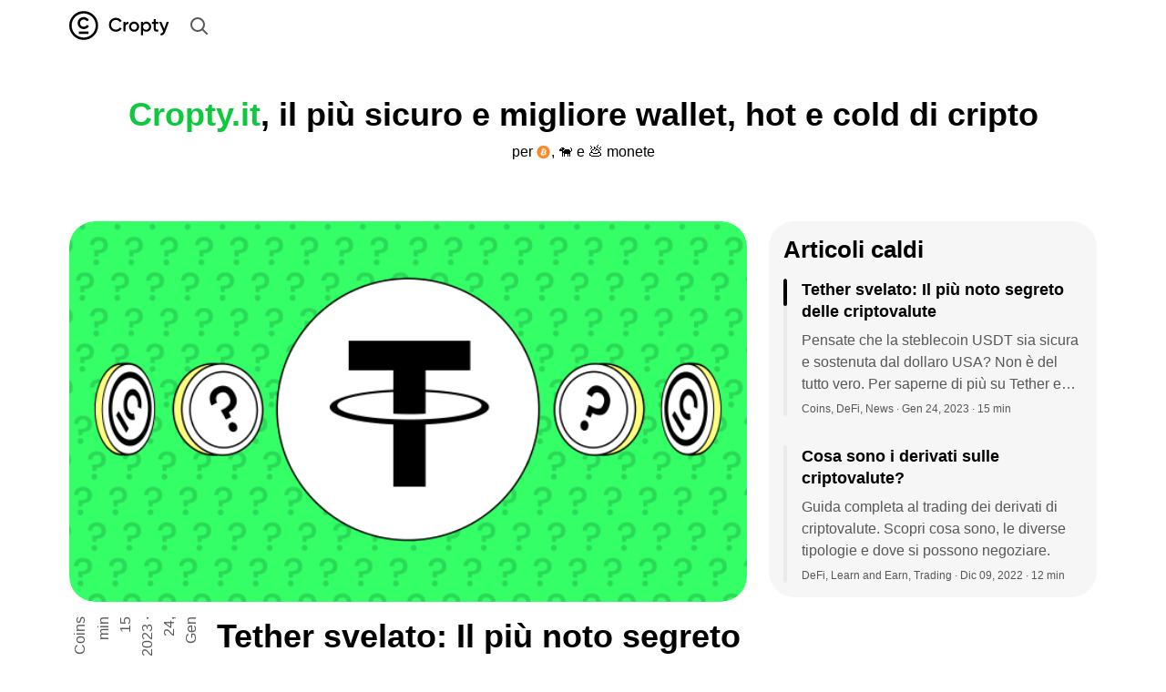

--- FILE ---
content_type: text/html; charset=UTF-8
request_url: https://www.cropty.it/?C=D;O=A
body_size: 84832
content:
<!doctype html>
<html lang="it"  dir="site-rtl">
<head>

    <meta charset="UTF-8">
    <meta name="viewport" content="width=device-width, user-scalable=no, initial-scale=1.0, maximum-scale=1.0, minimum-scale=1.0">
    <meta http-equiv="X-UA-Compatible" content="ie=edge">
    <link rel="apple-touch-icon" sizes="180x180" href="/wp-content/themes/news/apple-touch-icon.png">
    <link rel="icon" type="image/png" sizes="32x32" href="/wp-content/themes/news/favicon-32x32.png">
    <link rel="icon" type="image/png" sizes="16x16" href="/wp-content/themes/news/favicon-16x16.png">
    <link rel="manifest" href="/wp-content/themes/news/site.webmanifest">
    <link rel="mask-icon" href="/wp-content/themes/news/safari-pinned-tab.svg" color="#000000">
    <meta name="msapplication-TileColor" content="#ffffff">
    <meta name="theme-color" content="#ffffff">
    <link rel="stylesheet" href="https://www.cropty.it/wp-content/themes/news/style.css?15-36">
    <title>Guide e recensioni sui portafogli criptovalute bitcoin usdt</title>
<meta name="description" content="Trova qui i migliori wallets di criptovalute! Scegli i migliori,  mobili, desktop, hot e cold.  Conserva i  tuoi USDT in  sicurezza con le nostre utili guide.">
<meta name="robots" content="index, follow, max-snippet:-1, max-image-preview:large, max-video-preview:-1">
<link rel="canonical" href="">
<script id="website-schema" type="application/ld+json">{"@context":"https:\/\/schema.org","@type":"WebSite","name":"Guide e recensioni sui portafogli criptovalute bitcoin usdt","alternateName":"Cropty Italy","description":"Trova qui i migliori wallets di criptovalute! Scegli i migliori,  mobili, desktop, hot e cold.  Conserva i  tuoi USDT in  sicurezza con le nostre utili guide.","url":"https:\/\/www.cropty.it"}</script>
<meta property="og:url" content="https://www.cropty.it/?C=D;O=A" />
<meta property="og:site_name" content="Cropty Italy">
<meta property="og:locale" content="it_IT">
<meta property="og:type" content="website">
<meta property="og:title" content="Guide e recensioni sui portafogli criptovalute bitcoin usdt">
<meta property="og:description" content="Trova qui i migliori wallets di criptovalute! Scegli i migliori,  mobili, desktop, hot e cold.  Conserva i  tuoi USDT in  sicurezza con le nostre utili guide.">
<meta property="fb:pages" content="">
<meta property="fb:admins" content="">
<meta property="fb:app_id" content="">
<meta name="twitter:card" content="summary">
<meta name="twitter:title" content="Guide e recensioni sui portafogli criptovalute bitcoin usdt">
<meta name="twitter:description" content="Trova qui i migliori wallets di criptovalute! Scegli i migliori,  mobili, desktop, hot e cold.  Conserva i  tuoi USDT in  sicurezza con le nostre utili guide.">
<link rel='dns-prefetch' href='//stats.wp.com' />
<link rel='preconnect' href='//i0.wp.com' />
<link rel='preconnect' href='//c0.wp.com' />
<meta name="google-site-verification" content="y_QCXZQUluE8_lWBQH8WSexGw6r-xG7WNP9t1NQydSU">
			<style id='wp-img-auto-sizes-contain-inline-css' type='text/css'>
img:is([sizes=auto i],[sizes^="auto," i]){contain-intrinsic-size:3000px 1500px}
/*# sourceURL=wp-img-auto-sizes-contain-inline-css */
</style>
<link rel='stylesheet' id='structured-content-frontend-css' href='https://www.cropty.it/wp-content/plugins/structured-content/dist/blocks.style.build.css?ver=1.5.3' type='text/css' media='all' />
<style id='wp-emoji-styles-inline-css' type='text/css'>

	img.wp-smiley, img.emoji {
		display: inline !important;
		border: none !important;
		box-shadow: none !important;
		height: 1em !important;
		width: 1em !important;
		margin: 0 0.07em !important;
		vertical-align: -0.1em !important;
		background: none !important;
		padding: 0 !important;
	}
/*# sourceURL=wp-emoji-styles-inline-css */
</style>
<style id='wp-block-library-inline-css' type='text/css'>
:root{--wp-block-synced-color:#7a00df;--wp-block-synced-color--rgb:122,0,223;--wp-bound-block-color:var(--wp-block-synced-color);--wp-editor-canvas-background:#ddd;--wp-admin-theme-color:#007cba;--wp-admin-theme-color--rgb:0,124,186;--wp-admin-theme-color-darker-10:#006ba1;--wp-admin-theme-color-darker-10--rgb:0,107,160.5;--wp-admin-theme-color-darker-20:#005a87;--wp-admin-theme-color-darker-20--rgb:0,90,135;--wp-admin-border-width-focus:2px}@media (min-resolution:192dpi){:root{--wp-admin-border-width-focus:1.5px}}.wp-element-button{cursor:pointer}:root .has-very-light-gray-background-color{background-color:#eee}:root .has-very-dark-gray-background-color{background-color:#313131}:root .has-very-light-gray-color{color:#eee}:root .has-very-dark-gray-color{color:#313131}:root .has-vivid-green-cyan-to-vivid-cyan-blue-gradient-background{background:linear-gradient(135deg,#00d084,#0693e3)}:root .has-purple-crush-gradient-background{background:linear-gradient(135deg,#34e2e4,#4721fb 50%,#ab1dfe)}:root .has-hazy-dawn-gradient-background{background:linear-gradient(135deg,#faaca8,#dad0ec)}:root .has-subdued-olive-gradient-background{background:linear-gradient(135deg,#fafae1,#67a671)}:root .has-atomic-cream-gradient-background{background:linear-gradient(135deg,#fdd79a,#004a59)}:root .has-nightshade-gradient-background{background:linear-gradient(135deg,#330968,#31cdcf)}:root .has-midnight-gradient-background{background:linear-gradient(135deg,#020381,#2874fc)}:root{--wp--preset--font-size--normal:16px;--wp--preset--font-size--huge:42px}.has-regular-font-size{font-size:1em}.has-larger-font-size{font-size:2.625em}.has-normal-font-size{font-size:var(--wp--preset--font-size--normal)}.has-huge-font-size{font-size:var(--wp--preset--font-size--huge)}.has-text-align-center{text-align:center}.has-text-align-left{text-align:left}.has-text-align-right{text-align:right}.has-fit-text{white-space:nowrap!important}#end-resizable-editor-section{display:none}.aligncenter{clear:both}.items-justified-left{justify-content:flex-start}.items-justified-center{justify-content:center}.items-justified-right{justify-content:flex-end}.items-justified-space-between{justify-content:space-between}.screen-reader-text{border:0;clip-path:inset(50%);height:1px;margin:-1px;overflow:hidden;padding:0;position:absolute;width:1px;word-wrap:normal!important}.screen-reader-text:focus{background-color:#ddd;clip-path:none;color:#444;display:block;font-size:1em;height:auto;left:5px;line-height:normal;padding:15px 23px 14px;text-decoration:none;top:5px;width:auto;z-index:100000}html :where(.has-border-color){border-style:solid}html :where([style*=border-top-color]){border-top-style:solid}html :where([style*=border-right-color]){border-right-style:solid}html :where([style*=border-bottom-color]){border-bottom-style:solid}html :where([style*=border-left-color]){border-left-style:solid}html :where([style*=border-width]){border-style:solid}html :where([style*=border-top-width]){border-top-style:solid}html :where([style*=border-right-width]){border-right-style:solid}html :where([style*=border-bottom-width]){border-bottom-style:solid}html :where([style*=border-left-width]){border-left-style:solid}html :where(img[class*=wp-image-]){height:auto;max-width:100%}:where(figure){margin:0 0 1em}html :where(.is-position-sticky){--wp-admin--admin-bar--position-offset:var(--wp-admin--admin-bar--height,0px)}@media screen and (max-width:600px){html :where(.is-position-sticky){--wp-admin--admin-bar--position-offset:0px}}

/*# sourceURL=wp-block-library-inline-css */
</style><style id='wp-block-heading-inline-css' type='text/css'>
h1:where(.wp-block-heading).has-background,h2:where(.wp-block-heading).has-background,h3:where(.wp-block-heading).has-background,h4:where(.wp-block-heading).has-background,h5:where(.wp-block-heading).has-background,h6:where(.wp-block-heading).has-background{padding:1.25em 2.375em}h1.has-text-align-left[style*=writing-mode]:where([style*=vertical-lr]),h1.has-text-align-right[style*=writing-mode]:where([style*=vertical-rl]),h2.has-text-align-left[style*=writing-mode]:where([style*=vertical-lr]),h2.has-text-align-right[style*=writing-mode]:where([style*=vertical-rl]),h3.has-text-align-left[style*=writing-mode]:where([style*=vertical-lr]),h3.has-text-align-right[style*=writing-mode]:where([style*=vertical-rl]),h4.has-text-align-left[style*=writing-mode]:where([style*=vertical-lr]),h4.has-text-align-right[style*=writing-mode]:where([style*=vertical-rl]),h5.has-text-align-left[style*=writing-mode]:where([style*=vertical-lr]),h5.has-text-align-right[style*=writing-mode]:where([style*=vertical-rl]),h6.has-text-align-left[style*=writing-mode]:where([style*=vertical-lr]),h6.has-text-align-right[style*=writing-mode]:where([style*=vertical-rl]){rotate:180deg}
/*# sourceURL=https://c0.wp.com/c/6.9/wp-includes/blocks/heading/style.min.css */
</style>
<style id='wp-block-paragraph-inline-css' type='text/css'>
.is-small-text{font-size:.875em}.is-regular-text{font-size:1em}.is-large-text{font-size:2.25em}.is-larger-text{font-size:3em}.has-drop-cap:not(:focus):first-letter{float:left;font-size:8.4em;font-style:normal;font-weight:100;line-height:.68;margin:.05em .1em 0 0;text-transform:uppercase}body.rtl .has-drop-cap:not(:focus):first-letter{float:none;margin-left:.1em}p.has-drop-cap.has-background{overflow:hidden}:root :where(p.has-background){padding:1.25em 2.375em}:where(p.has-text-color:not(.has-link-color)) a{color:inherit}p.has-text-align-left[style*="writing-mode:vertical-lr"],p.has-text-align-right[style*="writing-mode:vertical-rl"]{rotate:180deg}
/*# sourceURL=https://c0.wp.com/c/6.9/wp-includes/blocks/paragraph/style.min.css */
</style>
<style id='wp-block-table-inline-css' type='text/css'>
.wp-block-table{overflow-x:auto}.wp-block-table table{border-collapse:collapse;width:100%}.wp-block-table thead{border-bottom:3px solid}.wp-block-table tfoot{border-top:3px solid}.wp-block-table td,.wp-block-table th{border:1px solid;padding:.5em}.wp-block-table .has-fixed-layout{table-layout:fixed;width:100%}.wp-block-table .has-fixed-layout td,.wp-block-table .has-fixed-layout th{word-break:break-word}.wp-block-table.aligncenter,.wp-block-table.alignleft,.wp-block-table.alignright{display:table;width:auto}.wp-block-table.aligncenter td,.wp-block-table.aligncenter th,.wp-block-table.alignleft td,.wp-block-table.alignleft th,.wp-block-table.alignright td,.wp-block-table.alignright th{word-break:break-word}.wp-block-table .has-subtle-light-gray-background-color{background-color:#f3f4f5}.wp-block-table .has-subtle-pale-green-background-color{background-color:#e9fbe5}.wp-block-table .has-subtle-pale-blue-background-color{background-color:#e7f5fe}.wp-block-table .has-subtle-pale-pink-background-color{background-color:#fcf0ef}.wp-block-table.is-style-stripes{background-color:initial;border-collapse:inherit;border-spacing:0}.wp-block-table.is-style-stripes tbody tr:nth-child(odd){background-color:#f0f0f0}.wp-block-table.is-style-stripes.has-subtle-light-gray-background-color tbody tr:nth-child(odd){background-color:#f3f4f5}.wp-block-table.is-style-stripes.has-subtle-pale-green-background-color tbody tr:nth-child(odd){background-color:#e9fbe5}.wp-block-table.is-style-stripes.has-subtle-pale-blue-background-color tbody tr:nth-child(odd){background-color:#e7f5fe}.wp-block-table.is-style-stripes.has-subtle-pale-pink-background-color tbody tr:nth-child(odd){background-color:#fcf0ef}.wp-block-table.is-style-stripes td,.wp-block-table.is-style-stripes th{border-color:#0000}.wp-block-table.is-style-stripes{border-bottom:1px solid #f0f0f0}.wp-block-table .has-border-color td,.wp-block-table .has-border-color th,.wp-block-table .has-border-color tr,.wp-block-table .has-border-color>*{border-color:inherit}.wp-block-table table[style*=border-top-color] tr:first-child,.wp-block-table table[style*=border-top-color] tr:first-child td,.wp-block-table table[style*=border-top-color] tr:first-child th,.wp-block-table table[style*=border-top-color]>*,.wp-block-table table[style*=border-top-color]>* td,.wp-block-table table[style*=border-top-color]>* th{border-top-color:inherit}.wp-block-table table[style*=border-top-color] tr:not(:first-child){border-top-color:initial}.wp-block-table table[style*=border-right-color] td:last-child,.wp-block-table table[style*=border-right-color] th,.wp-block-table table[style*=border-right-color] tr,.wp-block-table table[style*=border-right-color]>*{border-right-color:inherit}.wp-block-table table[style*=border-bottom-color] tr:last-child,.wp-block-table table[style*=border-bottom-color] tr:last-child td,.wp-block-table table[style*=border-bottom-color] tr:last-child th,.wp-block-table table[style*=border-bottom-color]>*,.wp-block-table table[style*=border-bottom-color]>* td,.wp-block-table table[style*=border-bottom-color]>* th{border-bottom-color:inherit}.wp-block-table table[style*=border-bottom-color] tr:not(:last-child){border-bottom-color:initial}.wp-block-table table[style*=border-left-color] td:first-child,.wp-block-table table[style*=border-left-color] th,.wp-block-table table[style*=border-left-color] tr,.wp-block-table table[style*=border-left-color]>*{border-left-color:inherit}.wp-block-table table[style*=border-style] td,.wp-block-table table[style*=border-style] th,.wp-block-table table[style*=border-style] tr,.wp-block-table table[style*=border-style]>*{border-style:inherit}.wp-block-table table[style*=border-width] td,.wp-block-table table[style*=border-width] th,.wp-block-table table[style*=border-width] tr,.wp-block-table table[style*=border-width]>*{border-style:inherit;border-width:inherit}
/*# sourceURL=https://c0.wp.com/c/6.9/wp-includes/blocks/table/style.min.css */
</style>
<style id='global-styles-inline-css' type='text/css'>
:root{--wp--preset--aspect-ratio--square: 1;--wp--preset--aspect-ratio--4-3: 4/3;--wp--preset--aspect-ratio--3-4: 3/4;--wp--preset--aspect-ratio--3-2: 3/2;--wp--preset--aspect-ratio--2-3: 2/3;--wp--preset--aspect-ratio--16-9: 16/9;--wp--preset--aspect-ratio--9-16: 9/16;--wp--preset--color--black: #000000;--wp--preset--color--cyan-bluish-gray: #abb8c3;--wp--preset--color--white: #ffffff;--wp--preset--color--pale-pink: #f78da7;--wp--preset--color--vivid-red: #cf2e2e;--wp--preset--color--luminous-vivid-orange: #ff6900;--wp--preset--color--luminous-vivid-amber: #fcb900;--wp--preset--color--light-green-cyan: #7bdcb5;--wp--preset--color--vivid-green-cyan: #00d084;--wp--preset--color--pale-cyan-blue: #8ed1fc;--wp--preset--color--vivid-cyan-blue: #0693e3;--wp--preset--color--vivid-purple: #9b51e0;--wp--preset--gradient--vivid-cyan-blue-to-vivid-purple: linear-gradient(135deg,rgb(6,147,227) 0%,rgb(155,81,224) 100%);--wp--preset--gradient--light-green-cyan-to-vivid-green-cyan: linear-gradient(135deg,rgb(122,220,180) 0%,rgb(0,208,130) 100%);--wp--preset--gradient--luminous-vivid-amber-to-luminous-vivid-orange: linear-gradient(135deg,rgb(252,185,0) 0%,rgb(255,105,0) 100%);--wp--preset--gradient--luminous-vivid-orange-to-vivid-red: linear-gradient(135deg,rgb(255,105,0) 0%,rgb(207,46,46) 100%);--wp--preset--gradient--very-light-gray-to-cyan-bluish-gray: linear-gradient(135deg,rgb(238,238,238) 0%,rgb(169,184,195) 100%);--wp--preset--gradient--cool-to-warm-spectrum: linear-gradient(135deg,rgb(74,234,220) 0%,rgb(151,120,209) 20%,rgb(207,42,186) 40%,rgb(238,44,130) 60%,rgb(251,105,98) 80%,rgb(254,248,76) 100%);--wp--preset--gradient--blush-light-purple: linear-gradient(135deg,rgb(255,206,236) 0%,rgb(152,150,240) 100%);--wp--preset--gradient--blush-bordeaux: linear-gradient(135deg,rgb(254,205,165) 0%,rgb(254,45,45) 50%,rgb(107,0,62) 100%);--wp--preset--gradient--luminous-dusk: linear-gradient(135deg,rgb(255,203,112) 0%,rgb(199,81,192) 50%,rgb(65,88,208) 100%);--wp--preset--gradient--pale-ocean: linear-gradient(135deg,rgb(255,245,203) 0%,rgb(182,227,212) 50%,rgb(51,167,181) 100%);--wp--preset--gradient--electric-grass: linear-gradient(135deg,rgb(202,248,128) 0%,rgb(113,206,126) 100%);--wp--preset--gradient--midnight: linear-gradient(135deg,rgb(2,3,129) 0%,rgb(40,116,252) 100%);--wp--preset--font-size--small: 13px;--wp--preset--font-size--medium: 20px;--wp--preset--font-size--large: 36px;--wp--preset--font-size--x-large: 42px;--wp--preset--spacing--20: 0.44rem;--wp--preset--spacing--30: 0.67rem;--wp--preset--spacing--40: 1rem;--wp--preset--spacing--50: 1.5rem;--wp--preset--spacing--60: 2.25rem;--wp--preset--spacing--70: 3.38rem;--wp--preset--spacing--80: 5.06rem;--wp--preset--shadow--natural: 6px 6px 9px rgba(0, 0, 0, 0.2);--wp--preset--shadow--deep: 12px 12px 50px rgba(0, 0, 0, 0.4);--wp--preset--shadow--sharp: 6px 6px 0px rgba(0, 0, 0, 0.2);--wp--preset--shadow--outlined: 6px 6px 0px -3px rgb(255, 255, 255), 6px 6px rgb(0, 0, 0);--wp--preset--shadow--crisp: 6px 6px 0px rgb(0, 0, 0);}:where(.is-layout-flex){gap: 0.5em;}:where(.is-layout-grid){gap: 0.5em;}body .is-layout-flex{display: flex;}.is-layout-flex{flex-wrap: wrap;align-items: center;}.is-layout-flex > :is(*, div){margin: 0;}body .is-layout-grid{display: grid;}.is-layout-grid > :is(*, div){margin: 0;}:where(.wp-block-columns.is-layout-flex){gap: 2em;}:where(.wp-block-columns.is-layout-grid){gap: 2em;}:where(.wp-block-post-template.is-layout-flex){gap: 1.25em;}:where(.wp-block-post-template.is-layout-grid){gap: 1.25em;}.has-black-color{color: var(--wp--preset--color--black) !important;}.has-cyan-bluish-gray-color{color: var(--wp--preset--color--cyan-bluish-gray) !important;}.has-white-color{color: var(--wp--preset--color--white) !important;}.has-pale-pink-color{color: var(--wp--preset--color--pale-pink) !important;}.has-vivid-red-color{color: var(--wp--preset--color--vivid-red) !important;}.has-luminous-vivid-orange-color{color: var(--wp--preset--color--luminous-vivid-orange) !important;}.has-luminous-vivid-amber-color{color: var(--wp--preset--color--luminous-vivid-amber) !important;}.has-light-green-cyan-color{color: var(--wp--preset--color--light-green-cyan) !important;}.has-vivid-green-cyan-color{color: var(--wp--preset--color--vivid-green-cyan) !important;}.has-pale-cyan-blue-color{color: var(--wp--preset--color--pale-cyan-blue) !important;}.has-vivid-cyan-blue-color{color: var(--wp--preset--color--vivid-cyan-blue) !important;}.has-vivid-purple-color{color: var(--wp--preset--color--vivid-purple) !important;}.has-black-background-color{background-color: var(--wp--preset--color--black) !important;}.has-cyan-bluish-gray-background-color{background-color: var(--wp--preset--color--cyan-bluish-gray) !important;}.has-white-background-color{background-color: var(--wp--preset--color--white) !important;}.has-pale-pink-background-color{background-color: var(--wp--preset--color--pale-pink) !important;}.has-vivid-red-background-color{background-color: var(--wp--preset--color--vivid-red) !important;}.has-luminous-vivid-orange-background-color{background-color: var(--wp--preset--color--luminous-vivid-orange) !important;}.has-luminous-vivid-amber-background-color{background-color: var(--wp--preset--color--luminous-vivid-amber) !important;}.has-light-green-cyan-background-color{background-color: var(--wp--preset--color--light-green-cyan) !important;}.has-vivid-green-cyan-background-color{background-color: var(--wp--preset--color--vivid-green-cyan) !important;}.has-pale-cyan-blue-background-color{background-color: var(--wp--preset--color--pale-cyan-blue) !important;}.has-vivid-cyan-blue-background-color{background-color: var(--wp--preset--color--vivid-cyan-blue) !important;}.has-vivid-purple-background-color{background-color: var(--wp--preset--color--vivid-purple) !important;}.has-black-border-color{border-color: var(--wp--preset--color--black) !important;}.has-cyan-bluish-gray-border-color{border-color: var(--wp--preset--color--cyan-bluish-gray) !important;}.has-white-border-color{border-color: var(--wp--preset--color--white) !important;}.has-pale-pink-border-color{border-color: var(--wp--preset--color--pale-pink) !important;}.has-vivid-red-border-color{border-color: var(--wp--preset--color--vivid-red) !important;}.has-luminous-vivid-orange-border-color{border-color: var(--wp--preset--color--luminous-vivid-orange) !important;}.has-luminous-vivid-amber-border-color{border-color: var(--wp--preset--color--luminous-vivid-amber) !important;}.has-light-green-cyan-border-color{border-color: var(--wp--preset--color--light-green-cyan) !important;}.has-vivid-green-cyan-border-color{border-color: var(--wp--preset--color--vivid-green-cyan) !important;}.has-pale-cyan-blue-border-color{border-color: var(--wp--preset--color--pale-cyan-blue) !important;}.has-vivid-cyan-blue-border-color{border-color: var(--wp--preset--color--vivid-cyan-blue) !important;}.has-vivid-purple-border-color{border-color: var(--wp--preset--color--vivid-purple) !important;}.has-vivid-cyan-blue-to-vivid-purple-gradient-background{background: var(--wp--preset--gradient--vivid-cyan-blue-to-vivid-purple) !important;}.has-light-green-cyan-to-vivid-green-cyan-gradient-background{background: var(--wp--preset--gradient--light-green-cyan-to-vivid-green-cyan) !important;}.has-luminous-vivid-amber-to-luminous-vivid-orange-gradient-background{background: var(--wp--preset--gradient--luminous-vivid-amber-to-luminous-vivid-orange) !important;}.has-luminous-vivid-orange-to-vivid-red-gradient-background{background: var(--wp--preset--gradient--luminous-vivid-orange-to-vivid-red) !important;}.has-very-light-gray-to-cyan-bluish-gray-gradient-background{background: var(--wp--preset--gradient--very-light-gray-to-cyan-bluish-gray) !important;}.has-cool-to-warm-spectrum-gradient-background{background: var(--wp--preset--gradient--cool-to-warm-spectrum) !important;}.has-blush-light-purple-gradient-background{background: var(--wp--preset--gradient--blush-light-purple) !important;}.has-blush-bordeaux-gradient-background{background: var(--wp--preset--gradient--blush-bordeaux) !important;}.has-luminous-dusk-gradient-background{background: var(--wp--preset--gradient--luminous-dusk) !important;}.has-pale-ocean-gradient-background{background: var(--wp--preset--gradient--pale-ocean) !important;}.has-electric-grass-gradient-background{background: var(--wp--preset--gradient--electric-grass) !important;}.has-midnight-gradient-background{background: var(--wp--preset--gradient--midnight) !important;}.has-small-font-size{font-size: var(--wp--preset--font-size--small) !important;}.has-medium-font-size{font-size: var(--wp--preset--font-size--medium) !important;}.has-large-font-size{font-size: var(--wp--preset--font-size--large) !important;}.has-x-large-font-size{font-size: var(--wp--preset--font-size--x-large) !important;}
/*# sourceURL=global-styles-inline-css */
</style>

<style id='classic-theme-styles-inline-css' type='text/css'>
/*! This file is auto-generated */
.wp-block-button__link{color:#fff;background-color:#32373c;border-radius:9999px;box-shadow:none;text-decoration:none;padding:calc(.667em + 2px) calc(1.333em + 2px);font-size:1.125em}.wp-block-file__button{background:#32373c;color:#fff;text-decoration:none}
/*# sourceURL=/wp-includes/css/classic-themes.min.css */
</style>
<link rel='stylesheet' id='home-style-css' href='https://www.cropty.it/wp-content/themes/news/assets/css/pages/home.css?11-28&#038;ver=6.9' type='text/css' media='all' />
<script type="text/javascript" src="https://c0.wp.com/c/6.9/wp-includes/js/jquery/jquery.min.js" id="jquery-core-js"></script>
<script type="text/javascript" src="https://c0.wp.com/c/6.9/wp-includes/js/jquery/jquery-migrate.min.js" id="jquery-migrate-js"></script>
<script type="text/javascript" src="https://www.cropty.it/wp-content/themes/news/assets/js/main.js?ver=6.9" id="main-js"></script>
<script type="text/javascript" src="https://www.cropty.it/wp-content/themes/news/assets/js/loadmore.js?ver=6.9" id="loadmore-js"></script>
<script type="text/javascript" src="https://www.cropty.it/wp-content/themes/news/assets/js/hot-articles.js?ver=6.9" id="swiper-js"></script>
<link rel="next" href="https://www.cropty.it/page/2?C=D%3BO%3DA"><link rel="https://api.w.org/" href="https://www.cropty.it/wp-json/" />	<style>img#wpstats{display:none}</style>
		<style type="text/css">.broken_link, a.broken_link {
	text-decoration: line-through;
}</style>
<script async src='https://www.googletagmanager.com/gtag/js?id=G-G3ZMBTE46P'></script><script>
window.dataLayer = window.dataLayer || [];
function gtag(){dataLayer.push(arguments);}gtag('js', new Date());
gtag('set', 'cookie_domain', 'auto');
gtag('set', 'cookie_flags', 'SameSite=None;Secure');

 gtag('config', 'G-G3ZMBTE46P' , {});

</script>

                        <meta name="keywords" content="I migliori wallets di criptovalute, elenco dei  wallets di criptovalute, i top, tipologia di  wallets  di criptovalute, come funzionano i wallets di criptovalute, popolare, freddo (cold) ,caldo (hot)  anonimo, app, spiegazione,  desktop, più sicuro,   blockchain wallet">
                <meta property="og:image" content="/wp-content/uploads/2022/11/cropty.com_.png">
        <meta property="og:image:secure_url" content="/wp-content/uploads/2022/11/cropty.com_.png">
        <meta property="og:image:width" content="1280">
        <meta property="og:image:height" content="720">
        <meta name="twitter:card" content="summary_large_image">
        </head>
<body class="direction-site-site-rtl">
<header class="header">
    <div class="burger-background js-burger-background"></div>
    <div class="header__inner">
        <div class="container">
            <div class="header-box">
                <a class="logo" href="/">
                    <img width="110" height="32"  src="/wp-content/themes/news/assets/image/logo.svg" alt="Cropty.com">
                </a>
                <div class="header__empty"></div>

                <button class="burger__icon js-show-menu">
                    <span class="burger__icon-item"></span>
                    <span class="burger__icon-item"></span>
                    <span class="burger__icon-item"></span>
                </button>
                <div class="header-content js-menu">
                    <nav class="header-nav-menu__wrapper">
                                                    <div class="search-wrapper">
                                <div class="search-button__wrapper js-show-search">
                                    <div class="search-button button small no-color minimal">
                                        <div class="button__icon minimal">
                                            <svg class="icon" width="24" height="24">
                                                <use xlink:href="/wp-content/themes/news/assets/image/sprite.svg#i24-loup"></use>
                                            </svg>
                                        </div>
                                    </div>
                                </div>
                                <div class="search-button__wrapper close-search js-close-search desktop">
                                    <div class="search-button button small no-color minimal">
                                        <div class="button__icon minimal">
                                            <svg class="icon" width="24" height="24">
                                                <use xlink:href="/wp-content/themes/news/assets/image/sprite.svg#i24-close-circle"></use>
                                            </svg>
                                        </div>
                                    </div>
                                </div>

                                <form class="search-form js-search-header-form" role="search" method="get" id="searchform" action="https://www.cropty.it/">
                                    <div class="search-form__input input__wrapper">
                                        <div class="input">
                                            <input style="padding-right: 70px;" class="search-form__input" type="text" data-reload="" value="" name="s" id="s" placeholder="Ricerca" autocomplete="off"/>
                                        </div>
                                        <div class="search-button__wrapper mobile">
                                            <button class="search-button button small no-color minimal js-form-button">
                                                <div class="button__icon minimal">
                                                    <svg class="icon" width="24" height="24">
                                                        <use xlink:href="/wp-content/themes/news/assets/image/sprite.svg#i24-loup"></use>
                                                    </svg>
                                                </div>
                                            </button>
                                        </div>
                                    </div>
                                </form>
                            </div>
                        <!--                        <div class="header-nav-menu js-header-nav-menu">-->
<!--                            --><!--                        </div>-->
                    </nav>
                    <!--                        <div data-modal="0" class="button default medium js-open-modal">-->
<!--                            <div class="button__anchor typography-body">Sign up</div>-->
<!--                        </div>-->
<!--                        <div data-modal="1" class="button default medium js-open-modal">-->
<!--                            <div class="button__anchor typography-body">Log In</div>-->
<!--                        </div>-->
<!--                    --><!--                </div>-->
<!--                --><!--                <div class="header__user-photo">-->
<!--                    <img src="--><!--" alt="User photo">-->
<!--                </div>-->
<!--                <a href="--><!--" class="header__user-logout">-->
<!--                    <svg width="24" height="24" viewBox="0 0 24 24" fill="" xmlns="http://www.w3.org/2000/svg">-->
<!--                        <path fill-rule="evenodd" clip-rule="evenodd" d="M4 2H3V3V21V22H4H13H14V21V17V16H12V17V20H5V4H12V7V8H14V7V3V2H13H4ZM16.2929 16.2929L15.5858 17L17 18.4142L17.7071 17.7071L22.7071 12.7071L23.4142 12L22.7071 11.2929L17.7071 6.29289L17 5.58579L15.5858 7L16.2929 7.70711L19.5858 11H10H9V13H10H19.5858L16.2929 16.2929Z" fill=""/>-->
<!--                    </svg>-->
<!--                </a>-->
<!--                -->            </div>

        </div>
    </div>

</header>
<div class="breadcrumbs-wrapper">
    <div class="container">
            </div>
</div>

<div class="js-modal-container modal-wrapper" data-modal="0">
    <div class="modal-background js-modal-background js-modal-close"></div>
    <div class="modal-content js-modal-content large">
        <div class="modal-top">
            <div class="modal-title typography-h2">Sign Up</div>
            <div class="button medium no-color minimal js-modal-close">
                <div class="button__icon minimal">
                    <svg class="icon-check" width="24" height="24">
                        <use xlink:href="/wp-content/themes/news/assets/image/sprite.svg#i24-close"></use>
                    </svg>
                </div>
            </div>
        </div>
        <form class="modal-form js-signup-form" novalidate>
            <div class="input__wrapper">
                <div class="input">
                    <input type="text" name="login" class="input" value="" size="20" autocapitalize="off" autocomplete="username" placeholder="Login">
                    <div class="modal-errors__wrapper js-errors-wrapper">
                        <div class="modal-errors typography-caption js-error"></div>
                    </div>
                </div>

            </div>
            <div class="input__wrapper">
                <div class="input">
                    <input placeholder="Email" type="email" name="email" class="input" value="" size="25">
                    <div class="modal-errors__wrapper js-errors-wrapper">
                        <div class="modal-errors typography-caption js-error"></div>
                    </div>
                </div>

            </div>

            <p class="typography-caption registerform__description">
                Registration confirmation will be emailed to you.
            </p>
            <div class="modal__buttons">
                <button type="submit" name="wp-submit" class="button large default disabled js-submit-button">
                    <div class="button__anchor typography-body">Sign Up</div>
                </button>
                <div data-modal="1" class="button large secondary js-open-modal">
                    <div class="button__anchor typography-body">Log In</div>
                </div>
                <div data-modal="3" class="js-open-modal js-success"></div>
            </div>
        </form>
    </div>
</div>
<div class="js-modal-container modal-wrapper" data-modal="1">
    <div class="modal-background js-modal-background js-modal-close"></div>
    <div class="modal-content js-modal-content large">
        <div class="modal-top">
            <div class="modal-title typography-h2">Log In</div>
            <div class="button medium no-color minimal js-modal-close">
                <div class="button__icon minimal">
                    <svg class="icon-check" width="24" height="24">
                        <use xlink:href="/wp-content/themes/news/assets/image/sprite.svg#i24-close"></use>
                    </svg>
                </div>
            </div>
        </div>
        <form class="modal-form js-login-form">
            <div class="input__wrapper">
                <div class="input">
                    <input type="text" name="login" class="input" value="" size="20" autocapitalize="off" autocomplete="username" placeholder="User name">
                </div>
            </div>
            <div class="input__wrapper">
                <div class="input">
                    <input placeholder="Password" type="password" name="password" class="input" value="" size="25" autocomplete="none">
                </div>
            </div>
            <div class="modal-errors__wrapper js-errors-wrapper">
                <div class="modal-errors typography-caption js-error"></div>
            </div>
            <div class="modal__buttons">
                <button type="submit" name="wp-submit" class="button large default js-submit-button disabled">
                    <div class="button__anchor typography-body">Log In</div>
                </button>
                <div data-modal="0" class="button large secondary js-open-modal">
                    <div class="button__anchor typography-body">Sign Up</div>
                </div>
            </div>
        </form>
    </div>
</div>
<div class="js-modal-container modal-wrapper" data-modal="3">
    <div class="modal-background js-modal-background js-modal-close"></div>
    <div class="modal-content js-modal-content large">
        <div class="modal-top">
            <div class="modal-title typography-h2">Success</div>
            <div class="button medium no-color minimal js-modal-close">
                <div class="button__icon minimal">
                    <svg class="icon-check" width="24" height="24">
                        <use xlink:href="/wp-content/themes/news/assets/image/sprite.svg#i24-close"></use>
                    </svg>
                </div>
            </div>
        </div>
        <div class="modal-form js-login-form">
            <div class="modal__buttons">
                <button type="submit" name="wp-submit" class="button large default js-submit-button disabled">
                    <div class="button__anchor typography-body">Log In</div>
                </button>
            </div>
        </div>
    </div>
</div>

    <main>
<!--        -->
        <div class="container">
            <div class="home-page__header">
                <h1 class="typography-label3 home-page__title"><span>Cropty.it</span>, il più sicuro e migliore  wallet, hot e cold  di cripto</h1>
                <div class="home-page__description typography-body"><span>per <img class='home-page__btc' src='/wp-content/uploads/2022/11/crypto.png' alt='Bitcoin'></span>, 🐕 e 💩 monete</div>
            </div>
            <div class="hot-articles">
    <div class="hot-articles__content">
                        <div class="hot-articles__item js-active-hot-article" data-index="0">
                    <div class="article-card">
            <div class="article-card__image">
            <img loading="lazy" src="https://i0.wp.com/www.cropty.it/wp-content/uploads/2023/01/italian_tether_cover.jpg?fit=640%2C360&#038;ssl=1" alt="Tether svelato: Il più noto segreto delle criptovalute" />
        </div>
        <div class="article-card__inner">
        <div class="article-card__info">
            <div class="article-card__info-date typography-subcaption">
                Gen 24, 2023 · 15 min            </div>
            <div class="article-card__info-categories typography-subcaption">
                <span class="js-tags article-card__info-tags" data-tags="USDT"></span>
                <span><a href="https://www.cropty.it/coins" rel="category tag">Coins</a> <a href="https://www.cropty.it/defi" rel="category tag">DeFi</a> <a href="https://www.cropty.it/news" rel="category tag">News</a></span>
            </div>
        </div>
        <div class="article-card__content">
            <div class="article-card__content-wrapper">
                <a class="article-card__content-title typography-h2" href="https://www.cropty.it/news/tether-segreto">Tether svelato: Il più noto segreto delle criptovalute</a>
            </div>
            <div class="article-card__content-description typography-body"><p>Pensate che la steblecoin USDT sia sicura e sostenuta dal dollaro USA? Non è del tutto vero. Per saperne di più su Tether e sui suoi legami con Bitfinrun-down FTX, leggete il nostro articolo.</p>
</div>
        </div>
    </div>
</div>
                </div>
                        <div class="hot-articles__item js-active-hot-article" data-index="1">
                    <div class="article-card">
            <div class="article-card__image">
            <img loading="lazy" src="https://i0.wp.com/www.cropty.it/wp-content/uploads/2022/12/what-are-crypto-derivatives-cover.jpg?fit=640%2C360&#038;ssl=1" alt="Cosa sono i derivati sulle criptovalute?" />
        </div>
        <div class="article-card__inner">
        <div class="article-card__info">
            <div class="article-card__info-date typography-subcaption">
                Dic 09, 2022 · 12 min            </div>
            <div class="article-card__info-categories typography-subcaption">
                <span class="js-tags article-card__info-tags" data-tags="BTC,ETH"></span>
                <span><a href="https://www.cropty.it/defi" rel="category tag">DeFi</a> <a href="https://www.cropty.it/learn" rel="category tag">Learn and Earn</a> <a href="https://www.cropty.it/trading" rel="category tag">Trading</a></span>
            </div>
        </div>
        <div class="article-card__content">
            <div class="article-card__content-wrapper">
                <a class="article-card__content-title typography-h2" href="https://www.cropty.it/defi/cosa-sono-i-derivati-sulle-criptovalute">Cosa sono i derivati sulle criptovalute?</a>
            </div>
            <div class="article-card__content-description typography-body"><p>Guida completa al trading dei derivati di criptovalute. Scopri cosa sono, le diverse  tipologie e dove si possono negoziare. </p>
</div>
        </div>
    </div>
</div>
                </div>
                <div class="hot-articles__scales-horizontal">
                                <div data-index="0" class="hot-articles__scales-item js-hot-articles-horizontal-scale" data-progress="0">
                        <div class="hot-articles__scales-item-wrapper">
                            <div class="hot-articles__scales-item-active js-hot-articles-horizontal-scale-body"></div>
                        </div>
                    </div>
                                        <div data-index="1" class="hot-articles__scales-item js-hot-articles-horizontal-scale" data-progress="0">
                        <div class="hot-articles__scales-item-wrapper">
                            <div class="hot-articles__scales-item-active js-hot-articles-horizontal-scale-body"></div>
                        </div>
                    </div>
                    
        </div>
        <div class="main-categories__wrapper">
            <div class="main-categories__box">
                <ul class="main-categories typography-body">
                                            <li>
                                                        <a href="https://www.cropty.it/coins">Coins</a>
                        </li>
                                            <li>
                                                        <a href="https://www.cropty.it/exchgs">Crypto exchanges</a>
                        </li>
                                            <li>
                                                        <a href="https://www.cropty.it/defi">DeFi</a>
                        </li>
                                            <li>
                                                        <a href="https://www.cropty.it/learn">Learn and Earn</a>
                        </li>
                                            <li>
                                                        <a href="https://www.cropty.it/news">News</a>
                        </li>
                                            <li>
                                                        <a href="https://www.cropty.it/trading">Trading</a>
                        </li>
                                            <li>
                                                        <a href="https://www.cropty.it/wallets">Wallets</a>
                        </li>
                                    </ul>
            </div>
        </div>
    </div>
    <div class="hot-articles__sidebar">
                    <div class="hot-articles__sidebar-wrapper">
                <h2 class="typography-h1">Articoli caldi</h2>
                <div class="hot-articles__sidebar-inner">
                                            <div class="hot-articles__sidebar-item">
                            <div class="hot-articles__sidebar-scale js-hot-articles-scale" data-index="0" data-progress="0">
                                <div class="hot-articles__sidebar-scale-active js-hot-articles-scale-body"></div>
                            </div>
                            <div class="hot-articles__sidebar-content">
                                <a href="https://www.cropty.it/news/tether-segreto" class="hot-articles__sidebar-title typography-h3">Tether svelato: Il più noto segreto delle criptovalute</a>
                                <div class="hot-articles__sidebar-description typography-body"><p>Pensate che la steblecoin USDT sia sicura e sostenuta dal dollaro USA? Non è del tutto vero. Per saperne di più su Tether e sui suoi legami con Bitfinrun-down FTX, leggete il nostro articolo.</p>
</div>
                                <span class="hot-articles__sidebar-tax typography-subcaption">
                                    <span><a href="https://www.cropty.it/coins" rel="category tag">Coins</a>, <a href="https://www.cropty.it/defi" rel="category tag">DeFi</a>, <a href="https://www.cropty.it/news" rel="category tag">News</a></span>
                                    <span>· Gen 24, 2023 · 15 min</span>
                                </span>
                            </div>
                        </div>
                                                <div class="hot-articles__sidebar-item">
                            <div class="hot-articles__sidebar-scale js-hot-articles-scale" data-index="1" data-progress="0">
                                <div class="hot-articles__sidebar-scale-active js-hot-articles-scale-body"></div>
                            </div>
                            <div class="hot-articles__sidebar-content">
                                <a href="https://www.cropty.it/defi/cosa-sono-i-derivati-sulle-criptovalute" class="hot-articles__sidebar-title typography-h3">Cosa sono i derivati sulle criptovalute?</a>
                                <div class="hot-articles__sidebar-description typography-body"><p>Guida completa al trading dei derivati di criptovalute. Scopri cosa sono, le diverse  tipologie e dove si possono negoziare. </p>
</div>
                                <span class="hot-articles__sidebar-tax typography-subcaption">
                                    <span><a href="https://www.cropty.it/defi" rel="category tag">DeFi</a>, <a href="https://www.cropty.it/learn" rel="category tag">Learn and Earn</a>, <a href="https://www.cropty.it/trading" rel="category tag">Trading</a></span>
                                    <span>· Dic 09, 2022 · 12 min</span>
                                </span>
                            </div>
                        </div>
                                        </div>
            </div>
            </div>

</div>
                        <h2 class="typography-label3 main__title">Ultimi articoli</h2>
            <div class="main__inner">
                <div class="main-content">
                                        <div class="articles__inner">
                                                    <div class="articles__item small-article">
                                
<div class="article-card small-article">
    <div class="article-card__inner">
        <div class="article-card__info">
            <div class="article-card__info-categories typography-subcaption">
                <span class="js-tags article-card__info-tags" data-tags="">
                </span>
                <span>
                    <a href="https://www.cropty.it/coins" rel="category tag">Coins</a>                </span>
            </div>
            <div class="article-card__info-date typography-subcaption">·
                Mar 18, 2024            </div>
        </div>
        <div class="article-card__content">
            <div class="article-card__content-wrapper">
                <a class="article-card__content-title typography-h2" href="https://www.cropty.it/coins/bitcoin-supera-il-massimo-storico-del-prezzo">Bitcoin Supera il Massimo Storico del Prezzo</a>
            </div>
            <div class="article-card__content-description typography-body"><p>Addio al vecchio record: il tasso di cambio del Bitcoin nei confronti del dollaro ha superato la soglia dei 69.000 dollari. Il massimo storico viene aggiornato ogni pochi giorni, grazie a una favorevole convergenza di diversi fattori.</p>
</div>
        </div>
    </div>
            <div class="article-card__image">
            <img src="https://i0.wp.com/www.cropty.it/wp-content/uploads/2024/03/1.jpg?resize=320%2C320&#038;ssl=1" alt="Bitcoin Supera il Massimo Storico del Prezzo" />
        </div>
    </div>
                            </div>
                                                    <div class="articles__item small-article">
                                
<div class="article-card small-article">
    <div class="article-card__inner">
        <div class="article-card__info">
            <div class="article-card__info-categories typography-subcaption">
                <span class="js-tags article-card__info-tags" data-tags="">
                </span>
                <span>
                    <a href="https://www.cropty.it/wallets" rel="category tag">Wallets</a>                </span>
            </div>
            <div class="article-card__info-date typography-subcaption">·
                Nov 30, 2023            </div>
        </div>
        <div class="article-card__content">
            <div class="article-card__content-wrapper">
                <a class="article-card__content-title typography-h2" href="https://www.cropty.it/wallets/migliori-portafogli-hardware">Le Migliori Soluzioni di Storage Cripto del 2023: Guida ai Top 5 Portafogli Hardware</a>
            </div>
            <div class="article-card__content-description typography-body"><p>Con l&#8217;evolversi continuo del mondo delle criptovalute, diventa imperativo trovare soluzioni di archiviazione sicure. Nel 2023, la scelta del giusto portafoglio hardware è più cruciale che mai per garantire la protezione degli asset digitali. In questo articolo, presentiamo una lista aggiornata dei 5 migliori portafogli hardware del 2023, caratterizzati dalla combinazione di tecnologia avanzata, funzioni [&hellip;]</p>
</div>
        </div>
    </div>
            <div class="article-card__image">
            <img src="https://i0.wp.com/www.cropty.it/wp-content/uploads/2023/11/best-hardware-18.jpg?resize=320%2C320&#038;ssl=1" alt="Le Migliori Soluzioni di Storage Cripto del 2023: Guida ai Top 5 Portafogli Hardware" />
        </div>
    </div>
                            </div>
                                                    <div class="articles__item small-article">
                                
<div class="article-card small-article">
    <div class="article-card__inner">
        <div class="article-card__info">
            <div class="article-card__info-categories typography-subcaption">
                <span class="js-tags article-card__info-tags" data-tags="">
                </span>
                <span>
                    <a href="https://www.cropty.it/defi" rel="category tag">DeFi</a>                </span>
            </div>
            <div class="article-card__info-date typography-subcaption">·
                Nov 29, 2023            </div>
        </div>
        <div class="article-card__content">
            <div class="article-card__content-wrapper">
                <a class="article-card__content-title typography-h2" href="https://www.cropty.it/defi/etf-bitcoin-i-migliori-etf-etn">ETF Bitcoin: i migliori ETF/ETN</a>
            </div>
            <div class="article-card__content-description typography-body"><p>Qual è il migliore ETF/ETN sul Bitcoin? Costi totali annuali, rendimento e tutte le altre informazioni sugli ETF/ETN sul Bitcoin.</p>
</div>
        </div>
    </div>
            <div class="article-card__image">
            <img src="https://i0.wp.com/www.cropty.it/wp-content/uploads/2023/11/etf-bitcoin-i-migliori-etfet-1701254354.jpg?resize=320%2C320&#038;ssl=1" alt="ETF Bitcoin: i migliori ETF/ETN" />
        </div>
    </div>
                            </div>
                                                    <div class="articles__item small-article">
                                
<div class="article-card small-article">
    <div class="article-card__inner">
        <div class="article-card__info">
            <div class="article-card__info-categories typography-subcaption">
                <span class="js-tags article-card__info-tags" data-tags="">
                </span>
                <span>
                    <a href="https://www.cropty.it/defi" rel="category tag">DeFi</a>                </span>
            </div>
            <div class="article-card__info-date typography-subcaption">·
                Ago 28, 2023            </div>
        </div>
        <div class="article-card__content">
            <div class="article-card__content-wrapper">
                <a class="article-card__content-title typography-h2" href="https://www.cropty.it/migliori-crypto-wallet">I 12 migliori portafogli crittografici del 2023</a>
            </div>
            <div class="article-card__content-description typography-body"><p>Nel mondo digitale di oggi, in cui Internet e la tecnologia sono diventati parte integrante delle nostre vite, le criptovalute hanno assunto un posto speciale. Le criptovalute sono asset digitali basati su principi crittografici. Consentono agli utenti di effettuare transazioni finanziarie sicure e anonime su Internet. Le migliori Criptovalute di agosto 2023 in diverse categorie [&hellip;]</p>
</div>
        </div>
    </div>
            <div class="article-card__image">
            <img src="https://i0.wp.com/www.cropty.it/wp-content/uploads/2023/08/it-best_crypto_-cover.jpg?resize=320%2C320&#038;ssl=1" alt="I 12 migliori portafogli crittografici del 2023" />
        </div>
    </div>
                            </div>
                                                                                    <div class="articles__item apps">
                                    <div class="banner-apps js-cropty-app-banner">
    <div class="banner-apps__line">
        <img class="desktop" src="/wp-content/themes/news/assets/image/banner-line.svg" alt="Apps line">
        <img class="mobile" src="/wp-content/themes/news/assets/image/banner-line-mobile.svg" alt="Apps line">
    </div>
    <div class="banner-apps__info">
        <div class="banner-apps__info-title typography-label3">Crypto è appena diventato amichevole</div>
        <div class="banner-apps__info-description typography-body js-cropty-app-banner-token">
            Archivia, invia, ricevi <span data-api="https://api.cropty.com"></span> in ​​sicurezza<br />È così facile con Cropty        </div>
        <div class="banner-apps__info-links">
            <div class="banner-apps__info-qrcode">
                <img src="/wp-content/themes/news/assets/image/app-qrcode.svg" alt="App qrcode">
            </div>
            <div class="banner-apps__info-badges">
                <a class="banner-apps__info-badge js-app-badge" href="https://apps.apple.com/app/apple-store/id1624901793?pt=125031953&amp;ct=news&amp;mt=8">
                    <img src="/wp-content/themes/news/assets/image/badge-app-store.svg" alt="App Store"/>
                </a>
                <a class="banner-apps__info-badge js-google-badge" href="https://play.google.com/store/apps/details?id=com.cropty.droid&amp;referrer=utm_source%3Dnews">
                    <img src="/wp-content/themes/news/assets/image/badge-google-play.svg" alt="Google play"/>
                </a>
            </div>
        </div>

    </div>
    <div class="banner-apps__image">
        <img src="/wp-content/themes/news/assets/image/apps-image.png" alt="Apps">
    </div>
</div>
                                </div>
                                                        <div class="articles__item small-article first">
                                
<div class="article-card small-article">
    <div class="article-card__inner">
        <div class="article-card__info">
            <div class="article-card__info-categories typography-subcaption">
                <span class="js-tags article-card__info-tags" data-tags="">
                </span>
                <span>
                    <a href="https://www.cropty.it/defi" rel="category tag">DeFi</a>                </span>
            </div>
            <div class="article-card__info-date typography-subcaption">·
                Lug 17, 2023            </div>
        </div>
        <div class="article-card__content">
            <div class="article-card__content-wrapper">
                <a class="article-card__content-title typography-h2" href="https://www.cropty.it/ledger-wallet">Guida completa al portafoglio Ledger (2023)</a>
            </div>
            <div class="article-card__content-description typography-body"><p>Il mondo delle criptovalute è in continua evoluzione, e sta ridisegnando il nostro modo di concepire la finanza e le transazioni digitali. Man mano che le criptovalute acquistano popolarità e valore, garantire la sicurezza dei vostri beni digitali diventa fondamentale. Con gli hacker e le minacce informatiche in agguato nel regno digitale, trovare una soluzione [&hellip;]</p>
</div>
        </div>
    </div>
            <div class="article-card__image">
            <img src="https://i0.wp.com/www.cropty.it/wp-content/uploads/2023/07/ledger_wallet-cover.jpg?resize=320%2C320&#038;ssl=1" alt="Guida completa al portafoglio Ledger (2023)" />
        </div>
    </div>
                            </div>
                                                                                <div class="articles__item small-article ">
                                
<div class="article-card small-article">
    <div class="article-card__inner">
        <div class="article-card__info">
            <div class="article-card__info-categories typography-subcaption">
                <span class="js-tags article-card__info-tags" data-tags="">
                </span>
                <span>
                    <a href="https://www.cropty.it/defi" rel="category tag">DeFi</a>                </span>
            </div>
            <div class="article-card__info-date typography-subcaption">·
                Lug 12, 2023            </div>
        </div>
        <div class="article-card__content">
            <div class="article-card__content-wrapper">
                <a class="article-card__content-title typography-h2" href="https://www.cropty.it/cryptosteel-capsule">Panoramica della capsula CryptoSteel (oltre ai pro e ai contro)</a>
            </div>
            <div class="article-card__content-description typography-body"><p>In un&#8217;epoca in cui la sicurezza digitale è fondamentale, i portafogli per criptovalute in metallo offrono una maggiore protezione per i vostri preziosi beni digitali. Se state cercando una soluzione affidabile per conservare le vostre criptovalute in modo sicuro, prendete in considerazione Cryptosteel Capsule. Questo robusto dispositivo in metallo garantisce la massima sicurezza per le [&hellip;]</p>
</div>
        </div>
    </div>
            <div class="article-card__image">
            <img src="https://i0.wp.com/www.cropty.it/wp-content/uploads/2023/07/panoramica-della-capsula-cryptosteel-oltre-ai-pro-e-ai-contro.jpg?resize=320%2C320&#038;ssl=1" alt="Panoramica della capsula CryptoSteel (oltre ai pro e ai contro)" />
        </div>
    </div>
                            </div>
                                                                                <div class="articles__item small-article ">
                                
<div class="article-card small-article">
    <div class="article-card__inner">
        <div class="article-card__info">
            <div class="article-card__info-categories typography-subcaption">
                <span class="js-tags article-card__info-tags" data-tags="">
                </span>
                <span>
                    <a href="https://www.cropty.it/defi" rel="category tag">DeFi</a>                </span>
            </div>
            <div class="article-card__info-date typography-subcaption">·
                Giu 27, 2023            </div>
        </div>
        <div class="article-card__content">
            <div class="article-card__content-wrapper">
                <a class="article-card__content-title typography-h2" href="https://www.cropty.it/cose-un-portafoglio-fiat-e-come-funziona">Cos’è un portafoglio Fiat e come funziona?</a>
            </div>
            <div class="article-card__content-description typography-body"><p>In parole povere, se avete un conto bancario, avete già un fiat wallet. Con esso si pagano le bollette e si acquistano beni. Ma lo scopo e il senso di questo tipo di wallet in cripto valuta sono leggermente diversi. Qui spiegheremo il significato di fiat wallet, la differenza tra fiat wallets e wallet crypto [&hellip;]</p>
</div>
        </div>
    </div>
            <div class="article-card__image">
            <img src="https://i0.wp.com/www.cropty.it/wp-content/uploads/2023/06/what-is-a-fiat-wallet-crypto-1.jpg?resize=320%2C320&#038;ssl=1" alt="Cos’è un portafoglio Fiat e come funziona?" />
        </div>
    </div>
                            </div>
                                                                                <div class="articles__item small-article ">
                                
<div class="article-card small-article">
    <div class="article-card__inner">
        <div class="article-card__info">
            <div class="article-card__info-categories typography-subcaption">
                <span class="js-tags article-card__info-tags" data-tags="">
                </span>
                <span>
                    <a href="https://www.cropty.it/defi" rel="category tag">DeFi</a>                </span>
            </div>
            <div class="article-card__info-date typography-subcaption">·
                Giu 27, 2023            </div>
        </div>
        <div class="article-card__content">
            <div class="article-card__content-wrapper">
                <a class="article-card__content-title typography-h2" href="https://www.cropty.it/inviare-criptovalute">Inviare e ricevere criptovalute quale rete scegliere per non sbagliare</a>
            </div>
            <div class="article-card__content-description typography-body"><p>L’invio di criptovalute può essere un incubo per i neofiti della criptovaluta. Vogliamo aiutare voi e i numerosi principianti di criptovalute a capire come trasferire cripto senza problemi. Vi sveleremo le regole di base che vi permetteranno di scegliere la rete per inviare cripto con sicurezza. E poi spiegheremo come sapere qual è la rete [&hellip;]</p>
</div>
        </div>
    </div>
            <div class="article-card__image">
            <img src="https://i0.wp.com/www.cropty.it/wp-content/uploads/2023/06/which-network-to-select-when-sending-crypto-cover.jpg?resize=320%2C320&#038;ssl=1" alt="Inviare e ricevere criptovalute quale rete scegliere per non sbagliare" />
        </div>
    </div>
                            </div>
                                                    <div class="articles__item small-article">
                                
<div class="article-card small-article">
    <div class="article-card__inner">
        <div class="article-card__info">
            <div class="article-card__info-categories typography-subcaption">
                <span class="js-tags article-card__info-tags" data-tags="">
                </span>
                <span>
                    <a href="https://www.cropty.it/exchgs" rel="category tag">Crypto exchanges</a>                </span>
            </div>
            <div class="article-card__info-date typography-subcaption">·
                Mar 02, 2023 · 10 min            </div>
        </div>
        <div class="article-card__content">
            <div class="article-card__content-wrapper">
                <a class="article-card__content-title typography-h2" href="https://www.cropty.it/exchgs/pancakeswap">Pancakeswap cosa e’ come funziona. Una guida facile per tutti.</a>
            </div>
            <div class="article-card__content-description typography-body"><p>Una guida al tuo servizio per per apprendere, acquistare, fare transazioni e muoverti in sicurezza in modo facile.</p>
</div>
        </div>
    </div>
            <div class="article-card__image">
            <img src="https://i0.wp.com/www.cropty.it/wp-content/uploads/2023/03/pancake-swap-it.jpg?resize=320%2C320&#038;ssl=1" alt="Pancakeswap cosa e’ come funziona. Una guida facile per tutti." />
        </div>
    </div>
                            </div>
                                                    <div class="articles__item small-article">
                                
<div class="article-card small-article">
    <div class="article-card__inner">
        <div class="article-card__info">
            <div class="article-card__info-categories typography-subcaption">
                <span class="js-tags article-card__info-tags" data-tags="USDT">
                </span>
                <span>
                    <a href="https://www.cropty.it/coins" rel="category tag">Coins</a> <a href="https://www.cropty.it/defi" rel="category tag">DeFi</a> <a href="https://www.cropty.it/news" rel="category tag">News</a>                </span>
            </div>
            <div class="article-card__info-date typography-subcaption">·
                Gen 24, 2023 · 15 min            </div>
        </div>
        <div class="article-card__content">
            <div class="article-card__content-wrapper">
                <a class="article-card__content-title typography-h2" href="https://www.cropty.it/news/tether-segreto">Tether svelato: Il più noto segreto delle criptovalute</a>
            </div>
            <div class="article-card__content-description typography-body"><p>Pensate che la steblecoin USDT sia sicura e sostenuta dal dollaro USA? Non è del tutto vero. Per saperne di più su Tether e sui suoi legami con Bitfinrun-down FTX, leggete il nostro articolo.</p>
</div>
        </div>
    </div>
            <div class="article-card__image">
            <img src="https://i0.wp.com/www.cropty.it/wp-content/uploads/2023/01/italian_tether_cover.jpg?resize=320%2C320&#038;ssl=1" alt="Tether svelato: Il più noto segreto delle criptovalute" />
        </div>
    </div>
                            </div>
                        
                    </div>
                    <div class="js-loadmore-wrapper" data-can-load="1">
            <script>
            var ajaxurl = 'https://www.cropty.it/wp-admin/admin-ajax.php';
            var posts_vars = 'a:68:{s:9:"post_type";s:4:"post";s:5:"error";s:0:"";s:1:"m";s:0:"";s:1:"p";i:0;s:11:"post_parent";s:0:"";s:7:"subpost";s:0:"";s:10:"subpost_id";s:0:"";s:10:"attachment";s:0:"";s:13:"attachment_id";i:0;s:4:"name";s:0:"";s:8:"pagename";s:0:"";s:7:"page_id";i:0;s:6:"second";s:0:"";s:6:"minute";s:0:"";s:4:"hour";s:0:"";s:3:"day";i:0;s:8:"monthnum";i:0;s:4:"year";i:0;s:1:"w";i:0;s:13:"category_name";s:0:"";s:3:"tag";s:0:"";s:3:"cat";s:0:"";s:6:"tag_id";s:0:"";s:6:"author";s:0:"";s:11:"author_name";s:0:"";s:4:"feed";s:0:"";s:2:"tb";s:0:"";s:5:"paged";i:0;s:8:"meta_key";s:0:"";s:10:"meta_value";s:0:"";s:7:"preview";s:0:"";s:1:"s";s:0:"";s:8:"sentence";s:0:"";s:5:"title";s:0:"";s:6:"fields";s:3:"all";s:10:"menu_order";s:0:"";s:5:"embed";s:0:"";s:12:"category__in";a:0:{}s:16:"category__not_in";a:0:{}s:13:"category__and";a:0:{}s:8:"post__in";a:0:{}s:12:"post__not_in";a:0:{}s:13:"post_name__in";a:0:{}s:7:"tag__in";a:0:{}s:11:"tag__not_in";a:0:{}s:8:"tag__and";a:0:{}s:12:"tag_slug__in";a:0:{}s:13:"tag_slug__and";a:0:{}s:15:"post_parent__in";a:0:{}s:19:"post_parent__not_in";a:0:{}s:10:"author__in";a:0:{}s:14:"author__not_in";a:0:{}s:14:"search_columns";a:0:{}s:9:"tax_query";a:1:{i:0;a:4:{s:8:"taxonomy";s:8:"language";s:5:"field";s:16:"term_taxonomy_id";s:5:"terms";i:5;s:8:"operator";s:2:"IN";}}s:22:"update_post_term_cache";b:1;s:19:"ignore_sticky_posts";b:0;s:16:"suppress_filters";b:0;s:13:"cache_results";b:1;s:22:"update_menu_item_cache";b:0;s:19:"lazy_load_term_meta";b:1;s:22:"update_post_meta_cache";b:1;s:14:"posts_per_page";i:10;s:8:"nopaging";b:0;s:17:"comments_per_page";s:2:"50";s:13:"no_found_rows";b:0;s:8:"taxonomy";s:8:"language";s:7:"term_id";i:5;s:5:"order";s:4:"DESC";}';
            var current_page = 1;
            var max_pages = '2';
        </script>
        <div class="load-more__wrapper">
            <div class="articles__inner load-more js-load-more">
                <!--        <button class="button secondary small" id="loadmore" data-type="--><!--">-->
                <!--            <div class="button__anchor typography-body more">--><!--</div>-->
                <!--            <div class="button__anchor typography-body loading">--><!--</div>-->
                <!--        </button>-->
            </div>
            <div class="load-more__button js-load-more-button">
                <span class="load-more__button-more typography-body">Di più</span>
                <span class="load-more__button-loading typography-body">Caricamento in corso...</span>
            </div>
<!--            <div class="load-more__loader js-load-more-loader">-->
<!--                <div class="loader">-->
<!--                    <div class="loader__wrap medium">-->
<!--                        <svg-->
<!--                                class="loader__svg"-->
<!--                                width="16"-->
<!--                                height="16"-->
<!--                                viewBox="0 0 16 16"-->
<!--                                fill="none"-->
<!--                                xmlns="http://www.w3.org/2000/svg"-->
<!--                        >-->
<!--                            <circle-->
<!--                                    class="loader__svg-circle"-->
<!--                                    cx="8"-->
<!--                                    cy="8"-->
<!--                                    r="7"-->
<!--                            ></circle>-->
<!--                        </svg>-->
<!--                    </div>-->
<!--                </div>-->
<!--            </div>-->
        </div>



    </div>
                </div>
                <div class="main-sidebar">
                    

<div class="sidebar">
            <div class="sidebar__item">
            <div class="sidebar__box">
                <div class="sidebar-articles white-article">
                    <h2 class="sidebar-articles__title typography-h1">
                        Coins                    </h2>
                    <div class="sidebar-articles__inner">
                                                    <div class="sidebar-articles__item">
                                                                    <div class="sidebar-articles__item-image-box">
                                        <div class="article-card__image sidebar-articles__item-image"><img width="640" height="366" src="https://i0.wp.com/www.cropty.it/wp-content/uploads/2024/03/1.jpg?fit=640%2C366&amp;ssl=1" class="attachment-medium size-medium wp-post-image" alt="Bitcoin Supera il Massimo Storico del Prezzo" decoding="async" loading="lazy" srcset="https://i0.wp.com/www.cropty.it/wp-content/uploads/2024/03/1.jpg?w=1792&amp;ssl=1 1792w, https://i0.wp.com/www.cropty.it/wp-content/uploads/2024/03/1.jpg?resize=640%2C366&amp;ssl=1 640w, https://i0.wp.com/www.cropty.it/wp-content/uploads/2024/03/1.jpg?resize=1280%2C731&amp;ssl=1 1280w, https://i0.wp.com/www.cropty.it/wp-content/uploads/2024/03/1.jpg?resize=768%2C439&amp;ssl=1 768w, https://i0.wp.com/www.cropty.it/wp-content/uploads/2024/03/1.jpg?resize=1536%2C878&amp;ssl=1 1536w" sizes="auto, (max-width: 640px) 100vw, 640px" /></div>
                                    </div>
                                                                <div class="sidebar-articles-card">
                                    <div class="sidebar-articles-card__num typography-subhead">1</div>
                                    <div class="sidebar-articles-card__content">
                                        <a href="https://www.cropty.it/coins/bitcoin-supera-il-massimo-storico-del-prezzo" class="sidebar-articles-card__title typography-h3">Bitcoin Supera il Massimo Storico del Prezzo</a>
                                        <span class="sidebar-articles-card__tax">
                                    <span class="typography-subcaption"><a href="https://www.cropty.it/coins" rel="category tag">Coins</a></span>
                                    <span class="sidebar-articles-card__date typography-subcaption">· Mar 18, 2024</span>
                                </span>
                                    </div>
                                </div>
                            </div>
                                                        <div class="sidebar-articles__item">
                                                                <div class="sidebar-articles-card">
                                    <div class="sidebar-articles-card__num typography-subhead">2</div>
                                    <div class="sidebar-articles-card__content">
                                        <a href="https://www.cropty.it/news/tether-segreto" class="sidebar-articles-card__title typography-h3">Tether svelato: Il più noto segreto delle criptovalute</a>
                                        <span class="sidebar-articles-card__tax">
                                    <span class="typography-subcaption"><a href="https://www.cropty.it/coins" rel="category tag">Coins</a>, <a href="https://www.cropty.it/defi" rel="category tag">DeFi</a>, <a href="https://www.cropty.it/news" rel="category tag">News</a></span>
                                    <span class="sidebar-articles-card__date typography-subcaption">· Gen 24, 2023</span>
                                </span>
                                    </div>
                                </div>
                            </div>
                                                </div>
                </div>
            </div>
        </div>

    <!--        <div class="sidebar__item">-->
<!--            <div class="sidebar__box">-->
<!--                <div class="sidebar-widget__token-list">-->
<!--                    <div class="cropty-widget-token-list" data-scheme="light" data-token-list="--><!--"></div>-->
<!--                    <script type="text/javascript" src="https://account.cropty.io/widgets/index.js"></script>-->
<!--                </div>-->
<!--            </div>-->
<!--        </div>-->
<!--    --></div>
                </div>
            </div>
            <div class="load-more__bottom-wrapper">
                <div class="articles__inner load-more__bottom js-load-more__box"></div>
                <div class="load-more__button bottom js-load-more-button">
                    <span class="load-more__button-more typography-body">Di più</span>
                    <span class="load-more__button-loading typography-body">Caricamento in corso...</span>
                </div>
<!--                <div class="load-more__loader bottom js-load-more-loader">-->
<!--                    <div class="loader">-->
<!--                        <div class="loader__wrap medium">-->
<!--                            <svg-->
<!--                                    class="loader__svg"-->
<!--                                    width="16"-->
<!--                                    height="16"-->
<!--                                    viewBox="0 0 16 16"-->
<!--                                    fill="none"-->
<!--                                    xmlns="http://www.w3.org/2000/svg"-->
<!--                            >-->
<!--                                <circle-->
<!--                                        class="loader__svg-circle"-->
<!--                                        cx="8"-->
<!--                                        cy="8"-->
<!--                                        r="7"-->
<!--                                ></circle>-->
<!--                            </svg>-->
<!--                        </div>-->
<!--                    </div>-->
<!--                </div>-->
            </div>
                            <div class="wysiwyg" style="margin-top: 24px;">
                    <p>I <a href="https://wallet-crypto.it/">wallet crypto</a> sono diventati uno strumento fondamentale per gli investitori di criptovalute in tutto il mondo. Questi portafogli digitali permettono di conservare, gestire e trasferire le proprie criptovalute in modo sicuro ed efficiente.</p>
                    <p>Esistono diverse tipologie di wallet crypto, tra cui i wallet desktop, online e hardware. I wallet desktop sono programmi che si possono scaricare e installare sul proprio computer, che consentono di accedere alle proprie criptovalute offline. I wallet online, invece, sono accessibili tramite un browser web e risultano generalmente più facili da usare, ma meno sicuri rispetto ai wallet desktop. Infine, i wallet hardware sono dispositivi fisici che memorizzano le criptovalute in modo sicuro ed offline, anche se possono risultare più costosi rispetto alle altre opzioni.</p>
                    <p>Indipendentemente dalla tipologia di wallet crypto scelta, è importante adottare le migliori pratiche di sicurezza per proteggere le proprie criptovalute. Questo include l'utilizzo di password robuste e la memorizzazione del backup del proprio wallet in un luogo sicuro.</p>
                    <p>In conclusione, i wallet crypto rappresentano uno strumento essenziale per chiunque desideri investire in criptovalute. Con una vasta gamma di opzioni disponibili, è importante scegliere il wallet crypto che meglio soddisfa le proprie esigenze, ma senza mai trascurare la sicurezza.</p>
                </div>
            
        </div>
    </main>

<footer class="footer">
    <div class="container">
        <div class="footer__wrapper">
            <a class="logo" href="/">
                <img width="110" height="32"  src="/wp-content/themes/news/assets/image/logo.svg" alt="Cropty.com">
            </a>
            <div class="footer__tagline typography-caption">Crypto è appena diventato amichevole</div>
                        <div class="footer__social-wrapper">
                <div class="footer__social">
                                            <a target="_blank" class="footer__social-item" href="https://www.youtube.com/@croptyIT" rel="nofollow">
                            <img src="https://www.cropty.it/wp-content/uploads/2023/03/youtube.png" alt="YouTube">
                        </a>
                                    </div>
            </div>
                                        <div class="footer__categories">
                    <div class="categories__inner">
                        <ul>
                            	<li class="cat-item cat-item-47 current-cat"><a aria-current="page" href="https://www.cropty.it/coins">Coins</a>
</li>
	<li class="cat-item cat-item-70"><a href="https://www.cropty.it/exchgs">Crypto exchanges</a>
</li>
	<li class="cat-item cat-item-49"><a href="https://www.cropty.it/defi">DeFi</a>
</li>
	<li class="cat-item cat-item-78"><a href="https://www.cropty.it/learn">Learn and Earn</a>
</li>
	<li class="cat-item cat-item-13"><a href="https://www.cropty.it/news">News</a>
</li>
	<li class="cat-item cat-item-86"><a href="https://www.cropty.it/trading">Trading</a>
</li>
	<li class="cat-item cat-item-7"><a href="https://www.cropty.it/wallets">Wallets</a>
</li>
                        </ul>
                    </div>
                </div>
            
        </div>
        <div class="footer__inner">
            <div class="footer__item badges">
                <div class="footer-badges">
                    <a rel="nofollow" class="footer__item-badge app js-app-badge" href="https://apps.apple.com/app/apple-store/id1624901793?pt=125031953&amp;ct=footer&amp;mt=8">
                        <img src="/wp-content/themes/news/assets/image/badge-app-store.svg" alt="App Store"/>
                    </a>
                    <a rel="nofollow" class="footer__item-badge google js-google-badge" href="https://play.google.com/store/apps/details?id=com.cropty.droid&amp;referrer=utm_source%3Dfooter">
                        <img src="/wp-content/themes/news/assets/image/badge-google-play.svg" alt="Google play"/>
                    </a>
                </div>
            </div>
                                    <div class="footer__item footer-links">
                <div class="footer__item-links js-links">
                    <div class="links__item">
                        <ul id="menu-company-it" class="menu"><li id="menu-item-726" class="menu-item menu-item-type-post_type menu-item-object-page menu-item-726"><a href="https://www.cropty.it/authors">Autori</a></li>
<li id="menu-item-729" class="menu-item menu-item-type-post_type menu-item-object-page menu-item-729"><a href="https://www.cropty.it/privacy-policy">Politica sulla riservatezza</a></li>
</ul>                    </div>
                </div>
            </div>
                        <div class="footer__item-copyright typography-caption">
                © 2026 Cropty.it<br />
            </div>

        </div>
    </div>
</footer>
<script type="speculationrules">
{"prefetch":[{"source":"document","where":{"and":[{"href_matches":"/*"},{"not":{"href_matches":["/wp-*.php","/wp-admin/*","/wp-content/uploads/*","/wp-content/*","/wp-content/plugins/*","/wp-content/themes/news/*","/*\\?(.+)"]}},{"not":{"selector_matches":"a[rel~=\"nofollow\"]"}},{"not":{"selector_matches":".no-prefetch, .no-prefetch a"}}]},"eagerness":"conservative"}]}
</script>
<script type="text/javascript" src="https://www.cropty.it/wp-content/plugins/structured-content/dist/app.build.js?ver=1.5.3" id="structured-content-frontend-js"></script>
<script type="text/javascript" id="jetpack-stats-js-before">
/* <![CDATA[ */
_stq = window._stq || [];
_stq.push([ "view", {"v":"ext","blog":"213092140","post":"0","tz":"0","srv":"www.cropty.it","arch_home":"1","j":"1:15.4"} ]);
_stq.push([ "clickTrackerInit", "213092140", "0" ]);
//# sourceURL=jetpack-stats-js-before
/* ]]> */
</script>
<script type="text/javascript" src="https://stats.wp.com/e-202605.js" id="jetpack-stats-js" defer="defer" data-wp-strategy="defer"></script>
<script id="wp-emoji-settings" type="application/json">
{"baseUrl":"https://s.w.org/images/core/emoji/17.0.2/72x72/","ext":".png","svgUrl":"https://s.w.org/images/core/emoji/17.0.2/svg/","svgExt":".svg","source":{"concatemoji":"https://www.cropty.it/wp-includes/js/wp-emoji-release.min.js?ver=6.9"}}
</script>
<script type="module">
/* <![CDATA[ */
/*! This file is auto-generated */
const a=JSON.parse(document.getElementById("wp-emoji-settings").textContent),o=(window._wpemojiSettings=a,"wpEmojiSettingsSupports"),s=["flag","emoji"];function i(e){try{var t={supportTests:e,timestamp:(new Date).valueOf()};sessionStorage.setItem(o,JSON.stringify(t))}catch(e){}}function c(e,t,n){e.clearRect(0,0,e.canvas.width,e.canvas.height),e.fillText(t,0,0);t=new Uint32Array(e.getImageData(0,0,e.canvas.width,e.canvas.height).data);e.clearRect(0,0,e.canvas.width,e.canvas.height),e.fillText(n,0,0);const a=new Uint32Array(e.getImageData(0,0,e.canvas.width,e.canvas.height).data);return t.every((e,t)=>e===a[t])}function p(e,t){e.clearRect(0,0,e.canvas.width,e.canvas.height),e.fillText(t,0,0);var n=e.getImageData(16,16,1,1);for(let e=0;e<n.data.length;e++)if(0!==n.data[e])return!1;return!0}function u(e,t,n,a){switch(t){case"flag":return n(e,"\ud83c\udff3\ufe0f\u200d\u26a7\ufe0f","\ud83c\udff3\ufe0f\u200b\u26a7\ufe0f")?!1:!n(e,"\ud83c\udde8\ud83c\uddf6","\ud83c\udde8\u200b\ud83c\uddf6")&&!n(e,"\ud83c\udff4\udb40\udc67\udb40\udc62\udb40\udc65\udb40\udc6e\udb40\udc67\udb40\udc7f","\ud83c\udff4\u200b\udb40\udc67\u200b\udb40\udc62\u200b\udb40\udc65\u200b\udb40\udc6e\u200b\udb40\udc67\u200b\udb40\udc7f");case"emoji":return!a(e,"\ud83e\u1fac8")}return!1}function f(e,t,n,a){let r;const o=(r="undefined"!=typeof WorkerGlobalScope&&self instanceof WorkerGlobalScope?new OffscreenCanvas(300,150):document.createElement("canvas")).getContext("2d",{willReadFrequently:!0}),s=(o.textBaseline="top",o.font="600 32px Arial",{});return e.forEach(e=>{s[e]=t(o,e,n,a)}),s}function r(e){var t=document.createElement("script");t.src=e,t.defer=!0,document.head.appendChild(t)}a.supports={everything:!0,everythingExceptFlag:!0},new Promise(t=>{let n=function(){try{var e=JSON.parse(sessionStorage.getItem(o));if("object"==typeof e&&"number"==typeof e.timestamp&&(new Date).valueOf()<e.timestamp+604800&&"object"==typeof e.supportTests)return e.supportTests}catch(e){}return null}();if(!n){if("undefined"!=typeof Worker&&"undefined"!=typeof OffscreenCanvas&&"undefined"!=typeof URL&&URL.createObjectURL&&"undefined"!=typeof Blob)try{var e="postMessage("+f.toString()+"("+[JSON.stringify(s),u.toString(),c.toString(),p.toString()].join(",")+"));",a=new Blob([e],{type:"text/javascript"});const r=new Worker(URL.createObjectURL(a),{name:"wpTestEmojiSupports"});return void(r.onmessage=e=>{i(n=e.data),r.terminate(),t(n)})}catch(e){}i(n=f(s,u,c,p))}t(n)}).then(e=>{for(const n in e)a.supports[n]=e[n],a.supports.everything=a.supports.everything&&a.supports[n],"flag"!==n&&(a.supports.everythingExceptFlag=a.supports.everythingExceptFlag&&a.supports[n]);var t;a.supports.everythingExceptFlag=a.supports.everythingExceptFlag&&!a.supports.flag,a.supports.everything||((t=a.source||{}).concatemoji?r(t.concatemoji):t.wpemoji&&t.twemoji&&(r(t.twemoji),r(t.wpemoji)))});
//# sourceURL=https://www.cropty.it/wp-includes/js/wp-emoji-loader.min.js
/* ]]> */
</script>
</body>
</html><!--
Performance optimized by Redis Object Cache. Learn more: https://wprediscache.com

Retrieved 3617 objects (732 KB) from Redis using PhpRedis (v6.0.2).
-->


--- FILE ---
content_type: text/css
request_url: https://www.cropty.it/wp-content/themes/news/style.css?15-36
body_size: 88143
content:
@charset "UTF-8";
/*
Theme Name: news
Theme URI: https://wordpress.org/themes/twentytwenty/
Author: the Cropty team
Author URI: https://cropty.com/
Version: 1.6
Requires at least: 5.0
Text Domain: cropty.com
*/
.typography-label1 {
  font-weight: 600;
  font-size: 86px;
  line-height: 110%;
  letter-spacing: -1px;
}

.typography-label2 {
  font-weight: 600;
  font-size: 64px;
  line-height: 120%;
  letter-spacing: -1px;
}

.typography-label3 {
  font-weight: 600;
  font-size: 36px;
  line-height: 120%;
}

.typography-lead {
  font-weight: 400;
  font-size: 24px;
  line-height: 135%;
}

.typography-h1 {
  font-weight: 600;
  font-size: 26px;
  line-height: 120%;
}

.typography-h2 {
  font-weight: 600;
  font-size: 20px;
  line-height: 120%;
}

.typography-h3 {
  font-weight: 600;
  font-size: 18px;
  line-height: 135%;
}

.typography-subhead {
  font-weight: 700;
  font-size: 16px;
  line-height: 150%;
}

.typography-body {
  font-weight: 500;
  font-size: 16px;
  line-height: 150%;
}

.typography-caption {
  font-weight: 500;
  font-size: 14px;
  line-height: 130%;
}

.typography-subcaption {
  font-weight: 500;
  font-size: 12px;
  line-height: 120%;
}

:root {
  --elements-main: #000000;
  --elements-contrast: #FFFFFF;
  --elements-default: #33FF66;
  --elements-disable: #33FF6640;
  --elements-link: #10C83E;
  --blue-default: #66FFFF;
  --blue-disable: #66FFFF40;
  --warning-default: #FF9933;
  --warning-disable: #FF993366;
  --gray-default: #575757;
  --gray-disable: #BFBFBF;
  --yellow-default: #FFFF80;
  --yellow-disable: #FFFF8066;
  --error-default: #FF6644;
  --error-disable: #FF664440;
  --background-default: #F6F6F6;
  --background-tile: #FFFFFF;
  --background-secondary: #A5A5A526;
  --background-blur: #FFFFFFB2;
  --separator-default: #A5A5A540;
  --separator-сontrast: #A5A5A540;
  --default-white: #ffffff;
  --default-black: #000;
  --background-shimmer: #F0F0F0;
  --shimmer-gradient: linear-gradient(270deg, rgba(250, 250, 250, 0) 0%, #FAFAFA 50%, rgba(250, 250, 250, 0) 100%);
  --shadow-s: 0 7px 15px rgba(10, 10, 20, 0.07);
  --shadow-m: 0 10px 20px rgba(10, 10, 20, 0.15);
  --shadow-l: 0 5px 20px rgba(10, 10, 20, 0.25);
  --shadow-full-s: 0 0 15px rgba(10, 10, 20, 0.07);
  --shadow-full-m: 0 0 20px rgba(10, 10, 20, 0.15);
  --shadow-full-l: 0 0 20px rgba(10, 10, 20, 0.25);
  --button-hover: rgba(178, 178, 178, 0.2);
  --button-active: rgba(178, 178, 178, 0.1);
  --button-dark-hover: rgba(128, 128, 128, 0.2);
  --button-dark-active: rgba(128, 128, 128, 0.1);
  --background-dark-default: #000;
  --background-dark-tile: #151515;
  --separator-dark-default: #A5A5A526;
  --separator-dark-сontrast: #000;
}

.button {
  cursor: pointer;
  display: flex;
  align-items: center;
  justify-content: center;
  transition: background 0.15s, border-color 0.15s, transform 0.15s;
  overflow: hidden;
  position: relative;
  border-radius: 12px;
  background-color: transparent;
  border: none;
}
.button.share-links {
  border-radius: 50%;
}
.button.minimal {
  width: fit-content;
}
.button.disabled {
  opacity: 0.5;
  cursor: auto;
}
.button::after {
  content: "";
  position: absolute;
  width: 100%;
  height: 100%;
  background-color: var(--button-hover);
  opacity: 0;
  transition: opacity 0.15s;
  border-radius: 12px;
  top: 0;
  left: 0;
}
.button::before {
  content: "";
  position: absolute;
  width: 100%;
  height: 100%;
  background-color: var(--button-active);
  opacity: 0;
  transition: opacity 0.15s;
  border-radius: 12px;
  top: 0;
  left: 0;
}
.button.dark::after {
  background-color: var(--button-dark-hover);
}
.button.dark::before {
  background-color: var(--button-dark-active);
}
.button:hover:not(.disabled)::after {
  opacity: 1;
}
.button:active:not(.disabled) {
  transform: scale(0.96);
}
.button:active:not(.disabled)::after {
  opacity: 0;
}
.button:active:not(.disabled)::before {
  opacity: 1;
}

.button__loader {
  position: absolute;
  top: 50%;
  left: 50%;
  transform: translate(-50%, -50%);
}

.button__nofill {
  width: 24px;
  height: 24px;
  display: flex;
  align-items: center;
  justify-content: center;
  margin: -11px 0;
}

.button__nofill.left {
  margin-right: 8px;
}

.button__icon {
  width: 24px;
  height: 24px;
  display: flex;
  align-items: center;
  justify-content: center;
  margin: -11px 0;
}
.button__icon.left {
  margin-left: -8px;
  margin-right: 8px;
}
.button__icon.right {
  margin-right: -8px;
  margin-left: 8px;
}

.button__counter {
  background-color: var(--default-white);
  margin: -3px 0;
  border-radius: 50px;
  padding: 0 7px;
  display: flex;
  align-items: center;
  justify-content: center;
  min-width: 24px;
}
.button__counter.left {
  margin-left: -4px;
  margin-right: 8px;
}
.button__counter.right {
  margin-right: -4px;
  margin-left: 8px;
}
.button__counter span {
  color: var(--default-white);
}

.close .button__icon {
  transition: 0.2s ease;
  transform: rotate(0);
}

.button__anchor.hide-anchor {
  opacity: 0;
}

.large {
  padding: 16px 24px;
}
.large.minimal {
  width: fit-content;
  min-height: 56px;
  min-width: 56px;
}
.large .button__icon.minimal {
  margin: -24px;
}

.medium {
  padding: 8px 16px;
}
.medium .button__icon.left {
  margin-left: -8px;
}
.medium .button__icon.right {
  margin-right: -8px;
}
.medium .button__icon.minimal {
  margin: 0 -8px;
  width: 24px;
  height: 24px;
}
.medium .button__counter.left {
  margin-left: -8px;
}
.medium .button__counter.right {
  margin-right: -8px;
}

.small {
  padding: 7px 16px;
}
.small .button__icon {
  width: 24px;
  height: 24px;
}
.small .button__icon.left {
  margin-left: -12px;
}
.small .button__icon.right {
  margin-right: -12px;
}
.small .button__icon.minimal {
  width: 24px;
  height: 24px;
  margin: -3px -16px;
}
.small .button__counter {
  margin: -2px 0;
  padding: 3px 6px;
  min-width: 20px;
}
.small .button__counter.left {
  margin-left: -10px;
  margin-right: 8px;
}
.small .button__counter.right {
  margin-right: -10px;
  margin-left: 8px;
}

.extra-small {
  padding: 5px 8px;
}
.extra-small .button__icon {
  margin: -5px 0;
}
.extra-small .button__icon.left {
  margin-left: -8px;
  margin-right: 0;
}
.extra-small .button__icon.right {
  margin-right: -8px;
  margin-left: 0;
}

.default {
  background: var(--elements-main);
}
.default .button__counter {
  background-color: var(--elements-contrast);
}
.default .button__counter span {
  color: var(--elements-main);
}
.default .button__icon svg {
  fill: var(--elements-contrast);
}
.default .button__anchor {
  color: var(--elements-contrast);
}
.default.alert {
  background: var(--error-default);
}
.default.alert .button__anchor {
  color: var(--default-white);
}

.tile {
  background: var(--background-tile);
}
.tile .button__counter {
  background-color: var(--elements-main);
}
.tile .button__counter span {
  color: var(--elements-contrast);
}
.tile .button__icon svg {
  fill: var(--elements-main);
}
.tile .button__anchor {
  color: var(--elements-main);
}

.secondary {
  background: var(--background-secondary);
}
.secondary .button__anchor {
  color: var(--elements-main);
}
.secondary .button__counter {
  background-color: var(--elements-main);
}
.secondary .button__counter span {
  color: var(--elements-contrast);
}
.secondary .button__icon svg {
  fill: var(--elements-main);
}
.secondary.alert .button__anchor {
  color: var(--error-default);
}
.secondary.dark .button__anchor {
  color: var(--default-white);
}
.secondary.share-links .button__icon svg {
  fill: var(--elements-main);
}

.outline {
  border: 2px solid var(--separator-default);
  overflow: visible;
}
.outline .button__anchor {
  color: var(--elements-main);
}
.outline::before {
  top: -2px;
  left: -2px;
  width: calc(100% + 4px);
  height: calc(100% + 4px);
  border-radius: 12px;
}
.outline::after {
  top: -2px;
  left: -2px;
  width: calc(100% + 4px);
  height: calc(100% + 4px);
  border-radius: 12px;
}
.outline.large {
  padding: 15px 23px;
}
.outline.medium {
  padding: 6px 14px;
}
.outline.small {
  padding: 5px 14px;
}
.outline.extra-small {
  padding: 3px 6px;
}
.outline .button__counter {
  background-color: var(--elements-main);
}
.outline .button__counter span {
  color: var(--elements-contrast);
}
.outline .button__icon svg {
  fill: var(--elements-main);
}

.no-color .button__anchor {
  color: var(--elements-main);
}
.no-color .button__counter {
  background-color: var(--elements-main);
}
.no-color .button__counter span {
  color: var(--elements-contrast);
}
.no-color .button__icon svg {
  fill: var(--elements-main);
}
.no-color.alert .button__anchor {
  color: var(--error-default);
}
.no-color.border {
  border: 1px solid var(--separator-default);
}
.no-color.gray svg {
  fill: var(--gray-default);
}
.no-color.dark .button__icon svg {
  fill: var(--gray-default);
}
.no-color.dark .button__anchor {
  color: var(--default-white);
}
.no-color.dark-gray .button__anchor {
  color: var(--gray-default);
}
.no-color.dark-gray .button__icon svg {
  fill: var(--gray-default);
}
.no-color::after {
  background-color: rgba(0, 0, 0, 0.1);
}

.shown .button__icon {
  transform: rotate(45deg);
  transition: 0.2s ease;
}

.gray-icon .button__icon svg {
  fill: var(--gray-disable);
}

@media (max-width: 576px) {
  .grow {
    width: 100%;
    flex-grow: 1;
  }
}
@media (pointer: coarse) {
  .button:hover:not(.disabled)::after {
    opacity: 0;
  }
}
@media (max-width: 576px) {
  .button.border {
    border: none;
    display: flex;
    flex-direction: column;
    align-items: center;
    justify-content: center;
    padding: 0;
  }
  .button.border .button__icon {
    border: 1px solid var(--separator-default);
    border-radius: 50%;
    margin: 0 0 4px;
    width: 56px;
    height: 56px;
    overflow: hidden;
    flex-shrink: 0;
  }
  .button.border.tile {
    background-color: transparent;
  }
  .button.border.tile .button__icon {
    border: none;
    background-color: var(--background-tile);
  }
}
.soon {
  padding: 0 7px;
  border-radius: 50px;
  background-color: var(--blue-default);
  color: var(--default-black);
  margin-left: 8px;
}

input[type=date] {
  position: relative;
  z-index: 2;
  background-color: transparent !important;
}
input[type=date]::-webkit-clear-button {
  -webkit-appearance: none;
  width: 0;
  height: 0;
  overflow: hidden;
  opacity: 0;
  position: absolute !important;
  z-index: -1 !important;
}
input[type=date]::-webkit-calendar-picker-indicator {
  position: absolute;
  top: 50%;
  transform: translateY(-50%);
  right: 0;
  width: 56px;
  height: 56px;
  color: transparent;
  background: transparent;
  z-index: 1;
  cursor: pointer;
}

.input__button {
  position: absolute;
  top: 50%;
  transform: translate(0, -50%);
  width: fit-content;
  right: 8px;
  z-index: 3;
}

.timer {
  color: var(--gray-default);
  padding: 8px;
}

.resend {
  color: var(--elements-main);
  cursor: pointer;
  padding: 8px;
}
.resend:hover {
  text-decoration: underline;
}

.phone-plus {
  position: absolute;
  top: 22px;
  left: 16px;
  font-weight: 500;
  font-size: 16px;
  line-height: 24px;
  color: var(--elements-main);
  height: 24px;
  display: flex;
  align-items: center;
}

@media (pointer: coarse) {
  .resend:hover {
    text-decoration: none;
  }
}
.input__wrapper.disabled {
  opacity: 0.5;
  position: relative;
}
.input__wrapper.disabled::before {
  position: absolute;
  top: 0;
  left: 0;
  width: 100%;
  height: 100%;
  content: "";
  z-index: 2;
}

.input__clear, .input__password-icon {
  fill: var(--gray-disable);
}

.input__text-icon {
  color: var(--gray-disable);
}

.input input.input-coin {
  border: transparent;
  background: transparent;
  border-radius: 0;
}

.input-separator {
  border-bottom: 1px solid var(--separator-default);
}

.input {
  position: relative;
}
.input .input__label {
  position: absolute;
  top: 16px;
  left: 16px;
  color: var(--gray-default);
  transition: top 0.2s, color 0.2s;
  overflow: hidden;
  text-overflow: ellipsis;
  display: -webkit-box;
  -webkit-line-clamp: 1;
  -webkit-box-orient: vertical;
  z-index: 2;
}
.input .input__label.focused {
  top: 8px;
  color: var(--elements-main) !important;
}
.input .input__label.active {
  top: 8px;
  color: var(--elements-main);
}
.input input {
  outline: none;
  border: 1px solid var(--separator-default);
  border-radius: 12px;
  font-weight: 500;
  font-size: 16px;
  line-height: 24px;
  color: var(--elements-main);
  padding: 15px 16px;
  width: 100%;
  background-color: transparent;
  transition: border-color 0.15s;
  margin: 0;
  -moz-appearance: textfield;
}
.input input.with-label {
  padding: 22px 16px 8px;
}
.input input.with-label::placeholder {
  opacity: 0;
}
.input input.with-plus {
  padding-left: 26px;
}
.input input.input__icon-right {
  padding-right: 56px;
}
.input input::placeholder {
  color: var(--gray-disable);
  font-weight: normal;
  font-size: 15px;
  line-height: 24px;
  letter-spacing: -0.24px;
  transition: opacity 0.15s;
}
.input input:hover {
  border-color: var(--gray-disable);
}
.input input:focus::placeholder {
  opacity: 1;
}
.input input.with-label {
  padding-top: 22px;
}
.input input.with-button {
  padding-right: 60px;
}
.input input::-webkit-outer-spin-button, .input input::-webkit-inner-spin-button {
  -webkit-appearance: none;
  margin: 0;
}
.input input:focus {
  border-color: var(--elements-main);
}
.input input.small ~ .input__label {
  top: 4px;
}
.input input.small:focus ~ .input__label {
  opacity: 0;
}
.input.error .input__label {
  color: var(--error-default) !important;
}
.input.error input {
  border-color: var(--error-default) !important;
}
.input.error .input__clear svg {
  fill: var(--error-default) t !important;
}
.input.error .input__password-icon svg {
  fill: var(--error-default) !important;
}
.input.error .input__text-icon {
  color: var(--error-default) !important;
}
.input.error ~ .input__error {
  padding: 8px 16px;
}

.input__wrapper.input-dark .input input {
  background-color: var(--background-dark-tile);
  color: var(--default-white);
}
.input__wrapper.input-dark .input input:focus {
  border-color: var(--default-white);
}
.input__wrapper.input-dark .input .input__label.focused {
  color: var(--default-white) !important;
}
.input__wrapper.input-dark .input .input__label.active {
  color: var(--gray-default);
}

.input__clear, .input__password-icon, .input__text-icon {
  position: absolute;
  top: 50%;
  transform: translate(0, -50%);
  right: 0;
  width: 56px;
  height: 56px;
  display: flex;
  align-items: center;
  justify-content: center;
  cursor: pointer;
}
.input__clear.small, .input__password-icon.small, .input__text-icon.small {
  width: 32px;
  height: 32px;
  top: 0;
}

.input__text-icon {
  cursor: auto;
}

.input__description {
  padding: 8px 16px;
  color: var(--gray-default);
}

.input__error {
  color: var(--error-default);
}

.input__img {
  display: flex;
  justify-content: center;
  align-items: center;
}

.input__img img {
  width: 24px;
  height: 24px;
  border-radius: 50%;
  overflow: hidden;
}

input:-webkit-autofill,
input:-webkit-autofill:hover,
input:-webkit-autofill:focus,
input:-webkit-autofill:active {
  -webkit-box-shadow: 0 0 0 30px var(--background-tile) inset !important;
  -webkit-text-fill-color: var(--elements-main) !important;
}

@media (pointer: coarse) {
  .input input input:hover {
    border-color: var(--separator-default);
  }
  .input input input:focus {
    border-color: var(--elements-main);
  }
}
.select-language {
  padding: 0;
  margin: 0;
  list-style-type: none;
  position: relative;
}
.select-language .icon-check {
  display: none;
}
.select-language li {
  padding: 7px 8px 7px 16px;
  display: flex;
  align-items: center;
  cursor: pointer;
  overflow: hidden;
  border-radius: 12px;
  transition: transform 0.15s, background-color 0.15s;
}
.select-language li a {
  color: var(--gray-default);
  text-decoration: none;
  pointer-events: none;
}
.select-language li svg {
  margin-left: 8px;
  fill: var(--gray-default);
  transition: transform 0.15s;
}
.select-language li:hover:not(.sub-menu) {
  background-color: var(--button-hover);
}
.select-language li:active {
  background-color: var(--button-active);
}
.select-language li.active {
  background-color: var(--background-secondary);
}
.select-language li.active .icon-chevron {
  transform: rotate(-180deg);
}
.select-language .sub-menu {
  display: none;
  list-style-type: none;
  margin: 0;
  position: absolute;
  top: calc(100% + 8px);
  left: 0;
  border-radius: 12px;
  padding: 8px;
  background-color: var(--background-tile);
  z-index: 3;
  box-shadow: var(--shadow-m);
}
.select-language .sub-menu .icon-check {
  display: block;
}
.select-language .sub-menu .icon-chevron {
  display: none;
}
.select-language .sub-menu li {
  padding: 7px 16px;
  border-radius: 12px;
  position: relative;
  margin-top: 4px;
  transition: background-color 0.15s;
  display: flex;
  align-items: center;
  justify-content: space-between;
  transform: scale(1) !important;
}
.select-language .sub-menu li.current-lang svg {
  opacity: 1;
}
.select-language .sub-menu li svg {
  margin-left: 8px;
  fill: var(--gray-default);
  opacity: 0;
  flex-shrink: 0;
}
.select-language .sub-menu li:first-child {
  margin-top: 0;
}
.select-language .sub-menu li:hover {
  background-color: var(--background-secondary);
}
.select-language .sub-menu li a {
  color: var(--elements-main);
  text-decoration: none;
  pointer-events: auto;
}
.select-language .sub-menu li a::before {
  position: absolute;
  content: "";
  top: 0;
  left: 0;
  width: 100%;
  height: 100%;
  z-index: 2;
}

.header {
  position: fixed;
  width: 100%;
  top: 0;
  z-index: 10;
}

.header__inner {
  background: rgba(255, 255, 255, 0.8);
  backdrop-filter: blur(14px);
  padding: 8px 0;
  position: relative;
  z-index: 10;
  transition: background-color 0.15s;
}
.header__inner.active {
  background-color: var(--background-tile);
}

.logo {
  display: flex;
  align-items: center;
}

.header-box {
  display: flex;
  align-items: center;
  justify-content: space-between;
}

.header-content {
  display: flex;
  justify-content: space-between;
  align-items: center;
  flex: 1;
}

.search-button__wrapper {
  position: relative;
  top: 50%;
  transform: translateY(-50%);
}
.search-button__wrapper.desktop {
  display: block;
}
.search-button__wrapper.mobile {
  display: none;
}

.search-button .button__icon.minimal svg {
  fill: var(--gray-default);
}

.search-wrapper {
  height: 40px;
  position: relative;
}
.search-wrapper .search-form {
  position: absolute;
  top: 0;
}
.search-wrapper .close-search {
  display: none;
}
.search-wrapper.show {
  position: relative;
  width: 100%;
  height: auto;
}
.search-wrapper.show .search-button__wrapper {
  position: absolute;
  right: 8px;
  z-index: 2;
}
.search-wrapper.show .close-search {
  display: block;
  right: 40px;
}
.search-wrapper.show .search-form {
  position: relative;
}

.header-nav-menu__wrapper {
  flex: 1;
  display: flex;
  align-items: center;
  margin-left: 16px;
}
.header-nav-menu__wrapper .search-form {
  margin-top: 0;
  overflow: hidden;
  width: 0;
  transition: width 0.15s;
}
.header-nav-menu__wrapper .search-form.show {
  width: 100%;
}
.header-nav-menu__wrapper input {
  padding: 7px 16px;
}
.header-nav-menu__wrapper ul {
  margin: 0 0 0 8px;
  padding: 0;
  list-style-type: none;
  display: flex;
}
.header-nav-menu__wrapper li {
  position: relative;
  padding: 8px 16px;
}
.header-nav-menu__wrapper li a {
  color: var(--elements-main);
  text-decoration: none;
}
.header-nav-menu__wrapper li a::before {
  position: absolute;
  content: "";
  top: 0;
  left: 0;
  width: 100%;
  height: 100%;
  z-index: 3;
}
.header-nav-menu__wrapper li::after {
  content: "";
  position: absolute;
  width: 100%;
  height: 100%;
  background-color: var(--button-hover);
  opacity: 0;
  transition: opacity 0.15s;
  border-radius: 12px;
  top: 0;
  left: 0;
}
.header-nav-menu__wrapper li::before {
  content: "";
  position: absolute;
  width: 100%;
  height: 100%;
  background-color: var(--button-active);
  opacity: 0;
  transition: opacity 0.15s;
  border-radius: 12px;
  top: 0;
  left: 0;
}
.header-nav-menu__wrapper li:hover::after {
  opacity: 1;
}
.header-nav-menu__wrapper li:active {
  transform: scale(0.96);
}
.header-nav-menu__wrapper li:active::after {
  opacity: 0;
}
.header-nav-menu__wrapper li:active::before {
  opacity: 1;
}

.burger__icon {
  flex-direction: column;
  border: none;
  background-color: transparent;
  padding: 7px 7px;
  display: none;
}

.burger__icon-item {
  display: inline-block;
  width: 18px;
  height: 2px;
  background-color: var(--elements-main);
  margin: 2px 0;
  transition: transform 0.3s;
}

.burger__icon.active .burger__icon-item:first-child {
  transform: translateY(6px) rotateZ(45deg);
}
.burger__icon.active .burger__icon-item:nth-child(2) {
  width: 0;
}
.burger__icon.active .burger__icon-item:last-child {
  transform: translateY(-6px) rotateZ(-45deg);
}

.header__user-photo {
  width: 32px;
  height: 32px;
  overflow: hidden;
  border-radius: 50%;
  margin-left: 16px;
  flex-shrink: 0;
}
.header__user-photo img {
  width: 100%;
  height: 100%;
  object-fit: cover;
}

.header__user-logout {
  margin-left: 8px;
  width: 38px;
  height: 38px;
  display: flex;
  align-items: center;
  justify-content: center;
  border-radius: 12px;
  transition: background-color 0.15s;
  cursor: pointer;
}
.header__user-logout:hover {
  background-color: var(--button-hover);
}
.header__user-logout svg {
  fill: var(--gray-default);
}

@media (max-width: 576px) {
  .burger__icon {
    display: flex;
  }
  .header-box {
    justify-content: left;
  }
  .header__empty {
    flex: 1;
  }
  .burger__icon {
    order: 3;
  }
  .header__user-photo {
    margin-left: 0;
    margin-right: 8px;
    order: 2;
  }
  .burger-background {
    position: absolute;
    top: 0;
    left: 0;
    width: 100%;
    height: 100vh;
    background-color: rgba(0, 0, 0, 0.3);
    z-index: 9;
    display: none;
    cursor: pointer;
  }
  .header-content {
    position: absolute;
    flex: none;
    width: 100%;
    top: 100%;
    left: 0;
    background: var(--background-tile);
    z-index: 10;
    flex-direction: column;
    align-items: flex-start;
    padding: 16px;
    display: none;
    border-radius: 0 0 24px 24px;
  }
  .header-nav-menu {
    width: 100%;
    margin-top: 8px;
  }
  .header-nav-menu__wrapper, .header-nav-menu ul {
    margin-left: 0;
    flex-direction: column;
    align-items: flex-start;
    width: 100%;
  }
  .header-nav-menu__wrapper li, .header-nav-menu ul li {
    width: 100%;
    margin-top: 8px;
  }
  .header-nav-menu__wrapper li:first-child, .header-nav-menu ul li:first-child {
    margin-top: 0;
  }
  .menu-translate-container {
    margin-top: 8px;
  }
  .menu-translate-container .select-language li a {
    color: var(--elements-main);
  }
  .menu-translate-container .select-language li {
    background-color: transparent !important;
  }
  .search-wrapper {
    position: relative;
    width: 100%;
    height: auto;
  }
  .search-wrapper .search-button__wrapper {
    position: absolute;
    right: 8px;
    z-index: 2;
  }
  .search-wrapper .search-button__wrapper.desktop {
    display: none;
  }
  .search-wrapper .search-button__wrapper.mobile {
    display: block;
  }
  .search-wrapper .search-form {
    position: relative;
    width: 100%;
  }
  .search-wrapper .close-search {
    display: none !important;
  }
}
.direction-site-rtl .header-nav-menu__wrapper {
  margin-right: 16px;
  margin-left: 0;
}
.direction-site-rtl .header-nav-menu__wrapper input {
  padding-right: 16px !important;
  padding-left: 70px !important;
}
.direction-site-rtl .search-wrapper.show .search-button__wrapper {
  right: auto;
  left: 8px;
}
.direction-site-rtl .search-wrapper.show .search-button__wrapper.close-search {
  left: 40px;
  right: auto;
}

@media (max-width: 576px) {
  .direction-site-rtl .header-nav-menu__wrapper {
    margin-right: 0;
  }
  .direction-site-rtl .search-button__wrapper {
    display: none;
  }
  .direction-site-rtl .search-button__wrapper.mobile {
    right: auto;
    left: 8px;
  }
}
.footer {
  position: relative;
  z-index: 20;
  margin-top: 40px;
  padding: 32px 0;
}

.footer__wrapper {
  display: flex;
  align-items: center;
  flex-wrap: wrap;
  margin-top: -24px;
  margin-left: -16px;
}
.footer__wrapper .logo {
  display: flex;
  margin-top: 24px;
  margin-left: 16px;
}
.footer__wrapper .logo::before {
  display: none;
}

.footer__tagline {
  color: var(--gray-default);
  margin-left: 16px;
  margin-top: 24px;
}

.footer__social-wrapper {
  flex: 1;
}

.footer__social {
  margin-top: 24px;
  margin-left: 16px;
  display: flex;
  align-items: center;
  flex: 1;
  justify-content: flex-end;
}

.footer__social-item {
  width: 32px;
  height: 32px;
  text-decoration: underline;
  opacity: 0.7;
  transition: opacity 0.15s;
  margin-left: 8px;
  display: flex;
  align-items: center;
  justify-content: center;
}
.footer__social-item:first-child {
  margin-left: 0;
}
.footer__social-item img {
  width: 24px;
  height: 24px;
  object-fit: cover;
}
.footer__social-item:hover {
  opacity: 1;
}

@media (pointer: coarse) {
  .footer__social-item:hover {
    opacity: 0.7;
  }
}
@media (max-width: 576px) {
  .footer__social-wrapper {
    flex: none;
    width: 100%;
    order: 1;
  }
  .footer__social {
    justify-content: flex-start;
  }
}
.footer__inner {
  display: flex;
  flex-wrap: wrap;
  align-items: center;
  padding-top: 32px;
  width: 100%;
  margin-top: -16px;
  margin-left: -32px;
}

.footer__item {
  display: flex;
  align-items: center;
  flex-wrap: wrap;
}

.footer__item-copyright {
  color: var(--gray-disable);
  margin-left: 32px;
  margin-top: 16px;
}

.footer__item-links {
  display: flex;
  margin-left: 32px;
  margin-top: 16px;
}

.links__item ul, .footer__categories ul {
  padding: 0;
  margin: 0;
  list-style-type: none;
}
.links__item li, .footer__categories li {
  width: fit-content;
  position: relative;
  text-align: center;
  margin-top: 8px;
}
.links__item a, .footer__categories a {
  text-decoration: none;
  color: var(--gray-default);
  font-weight: 500;
  font-size: 14px;
  line-height: 130%;
}
.links__item a:hover, .footer__categories a:hover {
  text-decoration: underline;
}

.links__item {
  display: flex;
}
.links__item .home-footer-link {
  margin-right: 24px;
}
.links__item ul {
  display: flex;
  margin-left: -24px;
  margin-top: -8px;
  flex-wrap: wrap;
}
.links__item li {
  width: max-content;
  margin-left: 24px;
}

.footer__item-button {
  width: fit-content;
  margin-left: 4px;
}
.footer__item-button:first-child {
  margin-left: 0;
}

.links__item-title {
  margin-bottom: 16px;
}

.footer-badges {
  display: flex;
  margin-left: 32px;
  margin-top: 16px;
}

.footer__item-badge {
  display: flex;
  height: 40px;
  margin-left: 32px;
  flex-shrink: 0;
}
.footer__item-badge.app {
  width: 120px;
}
.footer__item-badge.google {
  width: 135px;
}
.footer__item-badge:first-child {
  margin-left: 0;
}
.footer__item-badge img {
  width: 100%;
  height: 100%;
  object-fit: cover;
}

.footer__button-mobile {
  display: none;
}

@media (max-width: 576px) {
  .footer {
    margin-top: 16px;
  }
  .footer__inner {
    padding-top: 24px;
  }
  .footer__item-copyright {
    width: 100%;
  }
}
.footer__categories {
  display: flex;
  flex-wrap: wrap;
  align-items: center;
  margin-top: 24px;
  margin-left: 16px;
  width: 100%;
}
.footer__categories ul {
  display: flex;
  flex-wrap: wrap;
  margin-left: -24px;
  margin-top: -24px;
}
.footer__categories li {
  white-space: nowrap;
  margin-left: 24px;
  margin-top: 24px;
}

.categories__inner {
  width: 100%;
}

.direction-site-rtl .footer__social-item {
  margin-right: 8px;
  margin-left: 0;
}
.direction-site-rtl .footer__social-item:first-child {
  margin-right: 0;
}
.direction-site-rtl .footer__item-badge {
  margin-right: 32px;
  margin-left: 0;
}
.direction-site-rtl .footer__item-badge:first-child {
  margin-right: 0;
}

.wysiwyg p,
.wysiwyg ol,
.wysiwyg ul,
.wysiwyg dl,
.wysiwyg dt {
  letter-spacing: normal;
}

/* Typography -------------------------------- */
/* POST TITLE */
.wysiwyg .wp-block-post-title {
  max-width: 1000px;
  margin: 0 auto;
  text-align: center;
}

.wp-block.editor-post-title__block {
  max-width: 1000px;
}

.wysiwyg .editor-post-title__block .editor-post-title__input {
  margin: 0;
  text-align: center;
}

.wysiwyg .wp-block-post-title.has-text-align-left {
  text-align: left;
}

.wysiwyg .wp-block-post-title.has-text-align-right {
  text-align: right;
}

/* DROP CAP */
.wysiwyg .has-drop-cap:not(:focus)::first-letter {
  color: #cd2653;
  font-size: 5.1em;
  font-weight: 800;
  margin: 0.05em 0 0 0.1em;
}

/* Monospace --------------------------------- */
.wysiwyg code,
.wysiwyg kbd,
.wysiwyg pre,
.wysiwyg samp {
  font-family: monospace;
}

.wysiwyg kbd,
.wysiwyg pre,
.wysiwyg samp {
  border-radius: 0;
  font-size: 0.75em;
  padding: 4px 6px;
}

.wysiwyg pre {
  border-color: #dcd7ca;
  border-radius: 0;
  line-height: 1.5;
  padding: 1em;
}

/* Custom Text Sizes ------------------------- */
.wysiwyg p.has-large-font-size.editor-rich-text__tinymce,
.wysiwyg p.has-large-font-size.editor-rich-text__tinymce.mce-content-body,
.wysiwyg p.has-larger-font-size.editor-rich-text__tinymce,
.wysiwyg p.has-larger-font-size.editor-rich-text__tinymce.mce-content-body {
  line-height: 1.4;
}

.wysiwyg p.has-small-font-size {
  font-size: 0.842em;
}

.wysiwyg p.has-normal-font-size,
.wysiwyg p.has-regular-font-size {
  font-size: 1em;
}

.wysiwyg p.has-medium-font-size {
  font-size: 1.1em;
}

.wysiwyg p.has-large-font-size {
  font-size: 1.25em;
}

.wysiwyg p.has-larger-font-size {
  font-size: 1.5em;
}

/* Post Media -------------------------------- */
.wysiwyg figure {
  margin: 0;
}

.wysiwyg .alignleft,
.wysiwyg .alignright {
  margin-bottom: 1.2em;
  max-width: 260px;
}

.wysiwyg .wp-caption .alignleft,
.wysiwyg .wp-caption .alignright {
  margin-bottom: 0;
}

.wysiwyg .alignleft {
  margin-left: 1em;
}

.wysiwyg .alignright {
  margin-right: 1em;
}

.wysiwyg figcaption {
  color: #6d6d6d;
  font-size: 15px;
  font-weight: 500;
  line-height: 1.2;
  margin-top: 5px;
  text-align: inherit;
}

/* Forms ------------------------------------- */
.wysiwyg fieldset {
  border: 2px solid #dcd7ca;
  padding: 20px;
}

.wysiwyg legend {
  font-size: 0.85em;
  font-weight: 700;
  padding: 0 10px;
}

.wysiwyg label {
  font-size: 15px;
  font-weight: 600;
}

/* Block: Base Margins ---------------------- */
/* Block: Shared Widget Styles -------------- */
.wysiwyg ul.wp-block-archives,
.wysiwyg ul.wp-block-categories,
.wysiwyg ul.wp-block-latest-posts,
.wysiwyg ul.wp-block-categories__list {
  font-family: inherit;
  list-style: none;
  margin: 40px 0;
  padding-right: 0;
}

.wysiwyg ul.wp-block-categories__list ul {
  margin: 0;
}

.wysiwyg ul.wp-block-archives li,
.wysiwyg ul.wp-block-categories li,
.wysiwyg ul.wp-block-latest-posts li,
.wysiwyg ul.wp-block-categories__list li {
  color: #6d6d6d;
  line-height: 1.476;
  margin: 5px 0 0 0;
}

.wysiwyg ul.wp-block-archives li li,
.wysiwyg ul.wp-block-categories li li,
.wysiwyg ul.wp-block-categories__list li li,
.wysiwyg ul.wp-block-latest-posts li li {
  margin-right: 20px;
}

.wysiwyg .wp-block-archives li > a,
.wysiwyg .wp-block-categories li > a,
.wysiwyg .wp-block-latest-posts li > a {
  font-weight: 700;
  text-decoration: none;
}

.wysiwyg .wp-block-archives li > a:focus,
.wysiwyg .wp-block-archives li > a:hover,
.wysiwyg .wp-block-categories li > a:focus,
.wysiwyg .wp-block-categories li > a:hover,
.wysiwyg .wp-block-latest-posts li > a:focus,
.wysiwyg .wp-block-latest-posts li > a:hover {
  font-weight: 700;
  text-decoration: none;
}

.wysiwyg .wp-block-archives.aligncenter,
.wysiwyg .wp-block-categories.aligncenter {
  text-align: center;
}

.wysiwyg .wp-block-latest-comments time,
.wysiwyg .wp-block-latest-posts time {
  color: #6d6d6d;
  font-size: 0.7em;
  font-weight: 600;
  letter-spacing: normal;
  line-height: 1.476;
  margin-top: 0.15em;
}

/* Block: Table ------------------------------ */
.wysiwyg .wp-block-table {
  border-collapse: collapse;
  border-spacing: 0;
  empty-cells: show;
  width: 100%;
}

.wysiwyg .wp-block-table tr {
  border: none;
}

.wysiwyg .wp-block-table caption {
  text-align: center;
}

.wysiwyg .wp-block-table th,
.wysiwyg .wp-block-table td {
  margin: 0;
  overflow: visible;
}

.wysiwyg .wp-block-table thead {
  vertical-align: bottom;
  white-space: nowrap;
  text-align: inherit;
}

.wysiwyg .wp-block-table th {
  text-align: inherit; /* Prevents the header from being centered by default*/
}

.wysiwyg .wp-block-table th.has-text-align-center {
  text-align: center;
}

.wysiwyg .wp-block-table th.has-text-align-right {
  text-align: left;
}

.wysiwyg .wp-block-table th.has-text-align-left {
  text-align: right;
}

/* Block: Separator -------------------------- */
hr.wp-block-separator {
  border-top: 1px solid var(--separator-default);
  color: var(--separator-default);
  margin: 40px auto;
}

@media (max-width: 576px) {
  hr.wp-block-separator {
    margin: 24px auto;
  }
}
hr.wp-block-separator:not(.is-style-wide):not(.is-style-dots) {
  max-width: calc(100% - 48px);
}

hr.wp-block-separator:not(.is-style-dots) {
  background: linear-gradient(to right, var(--separator-default) calc(50% - 32px), transparent calc(50% - 32px), transparent calc(50% + 32px), var(--separator-default) calc(50% + 32px));
  background-color: transparent !important;
  border: none;
  height: 1px;
  overflow: visible;
  position: relative;
}

.wp-block-separator.has-background:not(.is-style-wide):not(.is-style-dots) {
  height: 1px;
}

hr.wp-block-separator:not(.is-style-dots)::after {
  background: currentColor;
  content: "";
  display: block;
  height: 16px;
  position: absolute;
  top: 50%;
  transform: translateY(-50%);
  width: 16px;
  background: url("/wp-content/themes/news/assets/image/icons/i16-logo-mini.svg");
}

.wysiwyg hr.wp-block-separator::before {
  right: calc(50% - 5px);
  left: auto;
}

.wysiwyg hr.wp-block-separator::after {
  left: calc(50% - 5px);
  right: auto;
  border-radius: 0;
}

/* STYLE: DOTS */
hr.wp-block-separator.is-style-dots::before {
  font-size: 32px;
  font-weight: 700;
  letter-spacing: 1em;
  padding-right: 1em;
}

/* Block: Quote ------------------------------ */
.wysiwyg blockquote {
  margin: 0;
}

.wysiwyg .wp-block-quote {
  border-color: #cd2653;
  border-style: solid;
  border-width: 0 2px 0 0;
  margin-top: 20px;
  margin-bottom: 20px;
  padding: 5px 20px 5px 0;
}

.wysiwyg .wp-block-quote.has-text-align-center,
.wysiwyg .wp-block-quote[style*="text-align:center"],
.wysiwyg .wp-block-quote[style*="text-align: center"] {
  border-width: 0;
  padding: 5px 0;
}

.wysiwyg .wp-block-quote.has-text-align-right,
.wysiwyg .wp-block-quote[style*="text-align:right"],
.wysiwyg .wp-block-quote[style*="text-align: right"] {
  border-width: 0 0 0 2px;
  padding: 5px 0 5px 20px;
}

.wysiwyg cite,
.wysiwyg .wp-block-quote__citation,
.wysiwyg .wp-block-quote cite,
.wysiwyg .wp-block-quote footer {
  color: #6d6d6d;
  font-size: 14px;
  font-weight: 600;
  line-height: 1.25;
}

.wysiwyg .wp-block-quote cite {
  font-style: normal;
}

.wysiwyg .wp-block-quote p {
  color: inherit;
  font-weight: 400;
  margin: 0 0 20px 0;
}

.wysiwyg .wp-block-quote.is-style-large {
  border: none;
  padding: 0;
}

.wysiwyg .wp-block-quote.is-style-large p {
  font-family: inherit;
  font-size: 24px;
  font-style: normal;
  font-weight: 700;
  letter-spacing: -0.035714286em;
  line-height: 1.285714286;
}

.wysiwyg .wp-block-quote.is-style-large .wp-block-quote__citation,
.wysiwyg .wp-block-quote.is-style-large cite,
.wysiwyg .wp-block-quote.is-style-large footer {
  font-size: 16px;
}

/* Block: Code, Verse and Preformatted ------- */
.wysiwyg .wp-block-code {
  color: inherit;
}

.wysiwyg .wp-block-code,
.wysiwyg .wp-block-preformatted pre,
.wysiwyg .wp-block-verse pre {
  border: 1px solid #dcd7ca;
  border-radius: 0;
  padding: 30px;
}

.wysiwyg .wp-block-freeform.block-library-rich-text__tinymce pre,
.wysiwyg .wp-block-preformatted pre,
.wysiwyg .wp-block-code .block-editor-plain-text,
.wysiwyg .wp-block-verse pre {
  background: transparent;
  color: inherit;
  font-family: monospace;
  font-size: 14px;
}

/* Block: Cover ------------------------------ */
.wysiwyg .wp-block-cover-image .wp-block-cover__inner-container,
.wysiwyg .wp-block-cover .wp-block-cover__inner-container {
  margin: 0 auto;
  width: calc(100% - 40px);
}

.wysiwyg .wp-block[data-type="core/cover"][data-align=right],
.wysiwyg .wp-block[data-type="core/cover"][data-align=left] {
  height: auto;
  max-height: none;
}

.wysiwyg .wp-block[data-type="core/cover"][data-align=left] .wp-block-cover {
  text-align: right;
}

.wysiwyg .wp-block[data-type="core/cover"][data-align=right] .wp-block-cover {
  text-align: left;
}

.wysiwyg .wp-block[data-type="core/cover"][data-align=right] .block-editor-block-list__block-edit,
.wysiwyg .wp-block[data-type="core/cover"][data-align=left] .block-editor-block-list__block-edit {
  float: none;
  margin-right: 0;
  margin-left: 0;
  max-width: 100%;
}

.wp-block-cover-image .wp-block-cover-image-text,
.wp-block-cover-image .wp-block-cover-text,
.wp-block-cover-image h2,
.wp-block-cover .wp-block-cover-image-text,
.wp-block-cover .wp-block-cover-text {
  max-width: 100%;
}

.wysiwyg .wp-block-cover a {
  color: inherit;
}

/* Block: Shared Media Styles ---------------- */
.wp-block[data-type*=core-embed][data-align=full] figcaption,
.wp-block[data-type="core/image"][data-align=full] figcaption,
.wp-block[data-type="core/gallery"][data-align=full] .blocks-gallery-caption {
  padding: 0 14px;
}

/* Block: Paragraph -------------------------- */
/* Block: Pullquote -------------------------- */
.wysiwyg .wp-block-pullquote {
  border: none;
  color: inherit;
  padding: 0;
  position: relative;
  text-align: center;
}

.wysiwyg .wp-block-pullquote::before {
  background: #fff;
  border-radius: 50%;
  color: #cd2653;
  content: "”";
  display: block;
  font-size: 62px;
  font-weight: 500;
  line-height: 1.2;
  margin: 0 auto 15px auto;
  text-align: center;
  height: 44px;
  width: 44px;
}

.wysiwyg .wp-block .wp-block-pullquote p {
  font-family: inherit;
  font-size: 28px;
  font-weight: 700;
  line-height: 1.178571429;
  letter-spacing: -0.041785714em;
  margin-bottom: 20px;
}

.wysiwyg .wp-block .wp-block-pullquote p:last-child {
  margin-bottom: 0;
}

.wysiwyg .wp-block .wp-block-pullquote p,
.wysiwyg .wp-block-pullquote.is-style-solid-color blockquote > .block-editor-rich-text p,
.wysiwyg .wp-block[data-type="core/pullquote"][data-align=right] .editor-rich-text p,
.wysiwyg .wp-block[data-type="core/pullquote"][data-align=left] .editor-rich-text p {
  font-size: 28px;
}

.wysiwyg .wp-block[data-type="core/pullquote"][data-align=right],
.wysiwyg .wp-block[data-type="core/pullquote"][data-align=left] {
  height: auto;
  max-height: none;
}

.wysiwyg .wp-block[data-type="core/pullquote"][data-align=left] .wp-block-pullquote,
.wysiwyg .wp-block[data-type="core/pullquote"][data-align=left] .wp-block-pullquote.is-style-solid-color blockquote {
  text-align: right;
}

.wysiwyg .wp-block[data-type="core/pullquote"][data-align=right] .wp-block-pullquote,
.wysiwyg .wp-block[data-type="core/pullquote"][data-align=right] .wp-block-pullquote.is-style-solid-color blockquote {
  text-align: left;
}

.wysiwyg .wp-block[data-type="core/pullquote"][data-align=right] .block-editor-block-list__block-edit,
.wysiwyg .wp-block[data-type="core/pullquote"][data-align=left] .block-editor-block-list__block-edit {
  float: none;
  margin-right: 0;
  margin-left: 0;
  max-width: 100%;
}

.wysiwyg .wp-block[data-type="core/pullquote"][data-align=right] .block-editor-block-list__block-edit .wp-block-pullquote::before {
  margin-left: 0;
}

.wysiwyg .wp-block[data-type="core/pullquote"][data-align=left] .block-editor-block-list__block-edit .wp-block-pullquote::before {
  margin-right: 0;
}

.wysiwyg .wp-block[data-type="core/pullquote"][data-align=right] .is-style-solid-color::before {
  left: 20px;
  transform: translateY(-50%);
}

.wysiwyg .wp-block[data-type="core/pullquote"][data-align=left] .is-style-solid-color::before {
  right: 20px;
  transform: translateY(-50%);
}

.wysiwyg .wp-block-pullquote__citation,
.wysiwyg .wp-block-pullquote cite,
.wysiwyg .wp-block-pullquote footer {
  color: #6d6d6d;
  font-size: 16px;
  font-weight: 500;
  margin-top: 12px;
  text-transform: none;
}

/* STYLE: SOLID COLOR */
.wysiwyg .wp-block-pullquote.is-style-solid-color {
  padding: 30px 20px;
  position: relative;
}

.wysiwyg .wp-block-pullquote.is-style-solid-color::before {
  position: absolute;
  top: 0;
  right: 50%;
  transform: translateY(-50%) translateX(50%);
}

.wysiwyg .wp-block-pullquote.is-style-solid-color blockquote {
  max-width: 100%;
  text-align: center;
}

.wysiwyg .wp-block-pullquote.is-style-solid-color .wp-block-pullquote__citation,
.wysiwyg .wp-block-pullquote.is-style-solid-color .wp-block-pullquote cite,
.wysiwyg .wp-block-pullquote.is-style-solid-color .wp-block-pullquote footer {
  color: inherit;
}

/* Block: Verse ------------------------------ */
.wysiwyg .wp-block-verse pre,
.wysiwyg pre.wp-block-verse {
  font-family: NonBreakingSpaceOverride, "Hoefler Text", Garamond, "Times New Roman", serif;
  font-size: 0.9em;
}

/* Block: Button ----------------------------- */
:root .wysiwyg .wp-block-button__link,
:root .wysiwyg .wp-block-file__button {
  background: #cd2653;
  border-radius: 0;
  color: #fff;
  font-size: 15px;
  font-weight: 600;
  letter-spacing: 0.0333em;
  line-height: 1.25;
  padding: 1.1em 1.44em;
  text-transform: uppercase;
}

.wysiwyg .wp-block-button .wp-block-button__link.mce-content-body {
  line-height: 1.1;
}

.wysiwyg .wp-block-button__link:hover,
.wysiwyg .wp-block-file__button:hover {
  text-decoration: underline;
}

/* BUTTON STYLE: OUTLINE */
.wysiwyg .is-style-outline .wp-block-button__link,
.wysiwyg .is-style-outline.wp-block-button__link {
  background: none;
  border-color: currentColor;
  color: #cd2653;
  padding: calc(1.1em - 2px) calc(1.44em - 2px);
}

/* BUTTON STYLE: SQUARED */
.wysiwyg .is-style-squared .wp-block-button__link,
.wysiwyg .is-style-squared.wp-block-button__link {
  border-radius: 0;
}

/* Block: Latest Comments -------------------- */
.wysiwyg .wp-block-latest-comments {
  font-family: inherit;
  margin-right: 0;
}

.wysiwyg .wp-block-latest-comments li.wp-block-latest-comments__comment {
  font-size: inherit;
  margin-bottom: 20px;
}

.wysiwyg .wp-block-latest-comments li.wp-block-latest-comments__comment:last-child {
  margin-bottom: 0;
}

.wysiwyg .wp-block-latest-comments__comment-meta,
.wysiwyg .wp-block-latest-comments__comment-excerpt {
  margin-right: 0 !important;
}

.wysiwyg .wp-block-latest-comments__comment-meta {
  font-weight: 700;
}

.wysiwyg .wp-block-latest-comments__comment-meta a {
  text-decoration: none;
}

.wysiwyg .wp-block-latest-comments__comment-meta a:focus,
.wysiwyg .wp-block-latest-comments__comment-meta a:hover {
  text-decoration: none;
}

/* HAS AVATAR */
.wysiwyg .wp-block-latest-comments.has-avatars .wp-block-latest-comments__comment {
  display: flex;
}

.wysiwyg .wp-block-latest-comments.has-avatars img.avatar {
  flex-shrink: 0;
  margin: 5px 0 0 15px;
}

/* HAS EXCERPT */
.wysiwyg .wp-block-latest-comments__comment-excerpt {
  margin: 0;
}

.wysiwyg .wp-block-latest-comments__comment-excerpt p {
  font-family: inherit;
  font-size: 0.7em;
  margin: 10px 0 0;
}

/* Block: Latest Posts ----------------------- */
.wysiwyg ul.wp-block-latest-posts:not(.is-grid) li {
  margin-top: 15px;
}

/* STYLE: GRID */
.wysiwyg .wp-block-latest-posts.is-grid li {
  border-color: #dcd7ca;
}

.wysiwyg ul.wp-block-latest-posts.is-grid li {
  border-style: solid;
  border-width: 2px 0 0;
  line-height: 1.25;
  margin: 20px 0 16px 10px;
  padding-top: 12px;
}

.wysiwyg .wp-block-latest-posts__post-excerpt {
  font-size: 0.95em;
  line-height: 1.4;
  margin-top: 15px;
}

/* Block: Shortcode -------------------------- */
.wysiwyg .wp-block-shortcode textarea {
  color: #191e23;
}

/* Block: Embed ------------------------------ */
.wysiwyg .wp-block-embed {
  margin-bottom: 30px;
  margin-top: 30px;
}

.wysiwyg .wp-block[data-type*=core-embed][data-align=center] * {
  margin-right: auto;
  margin-left: auto;
}

/* Block: File ------------------------------- */
.wysiwyg .wp-block-file {
  background: none;
  padding: 0;
}

.wysiwyg .wp-block-file__content-wrapper {
  align-items: center;
  display: flex;
  justify-content: space-between;
}

.wysiwyg .wp-block-file .wp-block-file__textlink {
  color: #cd2653;
  font-weight: 700;
  text-decoration: none;
}

.wysiwyg .wp-block-file .wp-block-file__textlink:focus,
.wysiwyg .wp-block-file .wp-block-file__textlink:hover {
  text-decoration: underline;
}

.wysiwyg .wp-block-file .wp-block-file__button {
  font-size: 14px;
  padding: 1em 1.25em;
}

/* Block: Group ------------------------------ */
.wysiwyg .wp-block-group.has-background {
  padding: 20px;
}

.wp-block-group .wp-block[data-type="core/heading"]:first-child * {
  margin-top: 0;
}

.wp-block[data-type="core/group"] > .editor-block-list__block-edit > div > .wp-block-group.has-background > .wp-block-group__inner-container > .editor-inner-blocks > .editor-block-list__layout > .wp-block[data-align=full],
.wp-block[data-type="core/group"][data-align=full] > .editor-block-list__block-edit > div > .wp-block-group.has-background > .wp-block-group__inner-container > .editor-inner-blocks > .editor-block-list__layout > .wp-block[data-align=full] {
  margin-right: 0;
  width: 100%;
}

/* Block: List ------------------------------- */
.wysiwyg ul.block-editor-block-list__block,
.wysiwyg ol.block-editor-block-list__block,
.wysiwyg ul ul,
.wysiwyg ol ul {
  padding-right: 1.3em;
}

.wysiwyg ul.block-editor-block-list__block.wp-block-social-links {
  padding-right: 0;
}

/* Block: Post Template ---------------- */
.wysiwyg ul.wp-block-post-template {
  padding-right: 0;
}

/*	X.	Media Queries
/* ------------------------------------------- */
@media (min-width: 480px) {
  /* STRUCTURE */
  .wysiwyg .wp-block[data-align=right] {
    margin-left: 0;
  }
  .wysiwyg .wp-block[data-align=left] {
    margin: 0;
  }
  /* BLOCK: COVER */
  .wp-block[data-type="core/cover"][data-align=left] [data-block],
  .wp-block[data-type="core/cover"][data-align=right] [data-block] {
    margin-top: 0;
  }
  .wysiwyg .wp-block[data-type="core/cover"][data-align=right] .block-editor-block-list__block-edit {
    float: left;
    margin-right: 20px;
    max-width: 260px;
  }
  .wysiwyg .wp-block[data-type="core/cover"][data-align=left] .block-editor-block-list__block-edit {
    float: right;
    margin-left: 20px;
    max-width: 260px;
  }
  .wysiwyg .wp-block[data-type="core/cover"][data-align=right] .wp-block-pullquote::before {
    margin-left: 0;
  }
  .wysiwyg .wp-block[data-type="core/cover"][data-align=left] .wp-block-pullquote::before {
    margin-right: 0;
  }
  /* BLOCK: PULL QUOTE */
  .wysiwyg .wp-block[data-type="core/pullquote"][data-align=right],
  .wysiwyg .wp-block[data-type="core/pullquote"][data-align=left] {
    height: 0;
    max-width: 260px;
  }
  .wp-block[data-type="core/pullquote"][data-align=left] [data-block],
  .wp-block[data-type="core/pullquote"][data-align=right] [data-block] {
    margin-top: 0;
  }
  .wysiwyg .wp-block[data-type="core/pullquote"][data-align=right] .block-editor-block-list__block-edit {
    float: left;
    margin-right: 20px;
    max-width: 260px;
  }
  .wysiwyg .wp-block[data-type="core/pullquote"][data-align=left] .block-editor-block-list__block-edit {
    float: right;
    margin-left: 20px;
    max-width: 260px;
  }
  .wysiwyg .wp-block[data-type="core/pullquote"][data-align=right] .wp-block-pullquote::before {
    margin-left: 0;
  }
  .wysiwyg .wp-block[data-type="core/pullquote"][data-align=left] .wp-block-pullquote::before {
    margin-right: 0;
  }
}
@media (min-width: 600px) {
  /* BLOCK: SHARED MEDIA STYLES */
  .wp-block[data-type*=core-embed][data-align=full] figcaption,
  .wp-block[data-type="core/image"][data-align=full] figcaption,
  .wp-block[data-type="core/gallery"][data-align=full] .blocks-gallery-caption {
    padding: 0 45px;
  }
  /* BLOCK: COLUMNS */
  .wysiwyg .wp-block[data-type="core/column"] h1,
  .wysiwyg .wp-block[data-type="core/column"] h2,
  .wysiwyg .wp-block[data-type="core/column"] h3,
  .wysiwyg .wp-block[data-type="core/column"] h4,
  .wysiwyg .wp-block[data-type="core/column"] h5,
  .wysiwyg .wp-block[data-type="core/column"] h6 {
    margin: 35px 0 20px 0;
  }
  /* BLOCK: PULLQUOTE */
  .wysiwyg .wp-block[data-type="core/pullquote"][data-align=right] .block-editor-block-list__block-edit {
    margin-left: -30px;
  }
  .wysiwyg .wp-block[data-type="core/pullquote"][data-align=left] .block-editor-block-list__block-edit {
    margin-right: -30px;
  }
}
@media (min-width: 700px) {
  /* STRUCTURE */
  .wysiwyg > * {
    font-size: 21px;
  }
  /* TYPOGRAPHY */
  .editor-post-title__block .editor-post-title__input,
  .wysiwyg .wp-block-post-title,
  .wysiwyg h1,
  .wysiwyg .heading-size-1 {
    font-size: 64px;
  }
  .wysiwyg h2,
  .wysiwyg .heading-size-2 {
    font-size: 48px;
  }
  .wysiwyg h3,
  .wysiwyg .heading-size-3 {
    font-size: 40px;
  }
  .wysiwyg h4,
  .wysiwyg .heading-size-4 {
    font-size: 32px;
  }
  .wysiwyg h5,
  .wysiwyg .heading-size-5 {
    font-size: 24px;
  }
  .wysiwyg li,
  .wysiwyg p,
  .wysiwyg p.wp-block-paragraph {
    line-height: 1.476;
  }
  /* FORMS  */
  .wysiwyg fieldset {
    padding: 30px;
  }
  .wysiwyg legend {
    padding: 0 15px;
  }
  /* BLOCK: BASE MARGINS */
  /* BLOCK: BUTTON */
  :root .wysiwyg .wp-block-button__link,
  :root .wysiwyg .wp-block-file__button {
    font-size: 17px;
  }
  /* BLOCK: CODE */
  .wysiwyg .wp-block-preformatted pre,
  .wysiwyg .wp-block-code .block-editor-plain-text,
  .wysiwyg .wp-block-verse pre {
    font-size: 16px;
  }
  /* BLOCK: COLUMNS */
  .wp-block-column {
    font-size: 16px;
  }
  /* BLOCK: COVER */
  .wysiwyg .wp-block-cover-image .wp-block-cover__inner-container,
  .wysiwyg .wp-block-cover .wp-block-cover__inner-container {
    width: calc(100% - 80px);
  }
  /* BLOCK: GROUP */
  .wysiwyg .wp-block:not([data-align=wide]):not([data-align=full]) div:not([class*=__inner-container]) .wp-block-group.has-background,
  .wysiwyg .wp-block div[class*=__inner-container] .wp-block[data-align=wide] .wp-block-group.has-background,
  .wysiwyg .wp-block div[class*=__inner-container] .wp-block[data-align=full] .wp-block-group.has-background {
    padding: 40px;
  }
  .wysiwyg .wp-block[data-align=wide] .wp-block-group.has-background,
  .wysiwyg .wp-block[data-align=full] .wp-block-group.has-background {
    padding: 80px;
  }
  /* BLOCK: LATEST POSTS */
  /* BLOCK: PULLQUOTE */
  .wysiwyg .wp-block .wp-block-pullquote p,
  .wysiwyg .wp-block-pullquote.is-style-solid-color blockquote > .block-editor-rich-text p,
  .wysiwyg .wp-block[data-type="core/pullquote"][data-align=right] .editor-rich-text p,
  .wysiwyg .wp-block[data-type="core/pullquote"][data-align=left] .editor-rich-text p {
    font-size: 32px;
  }
  .wysiwyg .wp-block-pullquote__citation,
  .wysiwyg .wp-block-pullquote cite,
  .wysiwyg .wp-block-pullquote footer {
    margin-top: 20px;
  }
  .wysiwyg .wp-block[data-type="core/pullquote"][data-align=wide] .wp-block-pullquote::before,
  .wysiwyg .wp-block[data-type="core/pullquote"][data-align=full] .wp-block-pullquote::before {
    font-size: 113px;
    height: 80px;
    margin-bottom: 20px;
    width: 80px;
  }
  .wysiwyg .wp-block[data-type="core/pullquote"][data-align=wide] .wp-block-pullquote.is-style-solid-color,
  .wysiwyg .wp-block[data-type="core/pullquote"][data-align=full] .wp-block-pullquote.is-style-solid-color {
    padding: 60px 40px 40px;
  }
  .wysiwyg .wp-block[data-type="core/pullquote"][data-align=full] .wp-block-pullquote:not(.is-style-solid-color) {
    padding-right: 10px;
    padding-left: 10px;
  }
  .wysiwyg .wp-block[data-type="core/pullquote"][data-align=wide] blockquote p,
  .wysiwyg .wp-block[data-type="core/pullquote"][data-align=full] blockquote p {
    font-size: 48px;
    line-height: 1.203125;
  }
  .wysiwyg .wp-block[data-type="core/pullquote"][data-align=left] p,
  .wysiwyg .wp-block[data-type="core/pullquote"][data-align=right] p {
    font-size: 32px;
    line-height: 1.1875;
  }
  .wysiwyg .wp-block[data-type="core/pullquote"][data-align=left] .is-style-solid-color p,
  .wysiwyg .wp-block[data-type="core/pullquote"][data-align=right] .is-style-solid-color p {
    font-size: 26px;
  }
}
@media (min-width: 1000px) {
  /* BLOCK: COLUMNS */
  .wp-block-column {
    font-size: 18px;
  }
}
@media (min-width: 1220px) {
  /* TYPOGRAPHY */
  .editor-post-title__block .editor-post-title__input,
  .wysiwyg .wp-block-post-title,
  .wysiwyg h1,
  .wysiwyg .heading-size-1 {
    font-size: 84px;
  }
  .wysiwyg h6,
  .wysiwyg .heading-size-6 {
    font-size: 18px;
  }
  /* BLOCK: PULLQUOTE */
  .wysiwyg .wp-block[data-type="core/pullquote"][data-align=wide] .wp-block-pullquote.is-style-solid-color,
  .wysiwyg .wp-block[data-type="core/pullquote"][data-align=full] .wp-block-pullquote.is-style-solid-color {
    padding: 90px 40px 80px;
  }
  .wysiwyg .wp-block[data-type="core/pullquote"][data-align=wide] blockquote p,
  .wysiwyg .wp-block[data-type="core/pullquote"][data-align=full] blockquote p {
    font-size: 64px;
  }
}
@media (min-width: 1360px) {
  /* STRUCTURE */
  .wysiwyg .wp-block[data-align=left],
  .wysiwyg .wp-block[data-align=right] {
    margin: 0 auto;
    max-width: 1220px;
  }
  /* BLOCK: PULLQUOTE */
  .wysiwyg .wp-block[data-type="core/pullquote"][data-align=left] .is-style-solid-color::before,
  .wysiwyg .wp-block[data-type="core/pullquote"][data-align=right] .is-style-solid-color::before {
    top: 0;
  }
  .wysiwyg .wp-block[data-type="core/pullquote"][data-align=left],
  .wysiwyg .wp-block[data-type="core/pullquote"][data-align=right] {
    margin: 0 auto;
    max-width: 1220px;
  }
  /* BLOCK: SEPARATOR */
  hr.wp-block-separator.is-style-wide {
    margin-right: auto;
    margin-left: auto;
  }
}
.wysiwyg h1, .wysiwyg h2, .wysiwyg h3, .wysiwyg h4, .wysiwyg h5, .wysiwyg h6, .wysiwyg p {
  margin: 0;
}
.wysiwyg h1 {
  font-weight: 700;
  font-size: 26px;
  line-height: 120%;
}
@media (max-width: 576px) {
  .wysiwyg h1 {
    font-size: 24px;
  }
}
.wysiwyg h2 {
  font-weight: 700;
  font-size: 20px;
  line-height: 120%;
}
.wysiwyg h3, .wysiwyg h4, .wysiwyg h5, .wysiwyg h6 {
  font-weight: 700;
  font-size: 18px;
  line-height: 135%;
}
.wysiwyg h1, .wysiwyg h2, .wysiwyg h3, .wysiwyg h4, .wysiwyg h5, .wysiwyg h6 {
  margin-top: 32px;
}
.wysiwyg h1:first-child, .wysiwyg h2:first-child, .wysiwyg h3:first-child, .wysiwyg h4:first-child, .wysiwyg h5:first-child, .wysiwyg h6:first-child {
  margin-top: 0;
}
.wysiwyg p {
  margin-top: 24px;
  font-weight: 400;
  font-size: 16px;
  line-height: 150%;
  word-break: break-word;
}
.wysiwyg p:first-child {
  margin-top: 0;
}
.wysiwyg figure {
  margin: 0;
  width: 100%;
}
.wysiwyg img {
  width: 100%;
  height: 100%;
  border-radius: 28px;
  margin-top: 24px;
}
.wysiwyg .wp-block-image .wp-element-caption {
  margin: 16px 0 0;
  text-align: center;
  font-weight: 500;
  font-size: 12px;
  line-height: 120%;
  color: var(--gray-default);
}
.wysiwyg .is-type-rich {
  margin-top: 24px;
}
.wysiwyg .is-type-rich .wp-block-embed__wrapper {
  display: flex;
  justify-content: center;
}
.wysiwyg .is-type-video .wp-block-embed__wrapper {
  width: 100%;
  padding-bottom: 56.2%;
  height: 0;
  overflow: hidden;
  position: relative;
  border-radius: 28px;
  margin-top: 24px;
}
.wysiwyg .is-type-video .wp-block-embed__wrapper iframe {
  position: absolute;
  top: 0;
  left: 0;
  width: 100%;
  height: 100%;
  border-radius: 28px;
}
.wysiwyg ul, .wysiwyg ol {
  margin: 24px 0 0;
  padding: 0 0 0 32px;
}
.wysiwyg ul:first-child, .wysiwyg ol:first-child {
  margin-top: 0;
}
.wysiwyg li {
  margin-top: 8px;
  font-weight: 400;
  font-size: 16px;
  line-height: 150%;
}
.wysiwyg li:first-child {
  margin-top: 0;
}
.wysiwyg .wp-block-table {
  margin-top: 24px;
  border: none;
}
.wysiwyg .wp-block-table:first-child {
  margin-top: 0;
}
.wysiwyg .wp-block-table td {
  font-size: 16px;
  line-height: 150%;
}
.wysiwyg .wp-block-table.is-style-stripes tbody tr:nth-child(odd) {
  background-color: rgba(51, 255, 102, 0.12);
}
.wysiwyg .wpseopress-faq {
  border-top: 1px solid var(--separator-default);
}
.wysiwyg .wpseopress-faq:first-child {
  border-top: none;
}
.wysiwyg .wpseopress-faq-question {
  font-weight: 700;
  font-size: 16px;
  line-height: 150%;
  padding: 28px 40px 28px 0;
  cursor: pointer;
  position: relative;
}
.wysiwyg .wpseopress-faq-icon {
  position: absolute;
  top: 50%;
  transform: translateY(-50%);
  right: 0;
  width: 32px;
  height: 32px;
  display: flex;
  align-items: center;
  justify-content: center;
}
.wysiwyg .wpseopress-faq-icon svg {
  fill: var(--gray-default);
  transition: transform 0.15s;
}
.wysiwyg .wpseopress-faq-icon.rotate-arrow svg {
  transform: rotate(-180deg);
}
.wysiwyg .wpseopress-faq-answer {
  display: none;
}
.wysiwyg .wpseopress-faq-answer-desc {
  padding: 0 48px 32px 0;
  font-weight: 500;
  font-size: 16px;
  line-height: 150%;
  color: var(--gray-default);
}
.wysiwyg .sc_fs_faq.sc_card {
  margin: 0;
  box-shadow: none;
  border-radius: 0;
  border: none;
  padding: 0;
  border-top: 1px solid var(--separator-default);
  background-color: transparent;
}
.wysiwyg .sc_fs_faq.sc_card:first-child {
  border-top: none;
}
.wysiwyg .sc_fs_faq.sc_card h2, .wysiwyg .sc_fs_faq.sc_card h3, .wysiwyg .sc_fs_faq.sc_card h4, .wysiwyg .sc_fs_faq.sc_card h5, .wysiwyg .sc_fs_faq.sc_card p {
  padding: 28px 32px 28px 0;
  cursor: pointer;
  font-weight: 700;
  font-size: 16px;
  line-height: 150%;
  position: relative;
  margin: 0 !important;
}
.wysiwyg .sc_fs_faq.sc_card h2 .faq-icon, .wysiwyg .sc_fs_faq.sc_card h3 .faq-icon, .wysiwyg .sc_fs_faq.sc_card h4 .faq-icon, .wysiwyg .sc_fs_faq.sc_card h5 .faq-icon, .wysiwyg .sc_fs_faq.sc_card p .faq-icon {
  position: absolute;
  right: 0;
  top: 50%;
  transform: translateY(-50%);
  display: flex;
  align-items: center;
  justify-content: center;
  width: 32px;
  height: 32px;
}
.wysiwyg .sc_fs_faq.sc_card h2 .faq-icon svg, .wysiwyg .sc_fs_faq.sc_card h3 .faq-icon svg, .wysiwyg .sc_fs_faq.sc_card h4 .faq-icon svg, .wysiwyg .sc_fs_faq.sc_card h5 .faq-icon svg, .wysiwyg .sc_fs_faq.sc_card p .faq-icon svg {
  transition: transform 0.15s;
  fill: var(--gray-default);
}
.wysiwyg .sc_fs_faq.sc_card h2 .faq-icon.rotate-arrow svg, .wysiwyg .sc_fs_faq.sc_card h3 .faq-icon.rotate-arrow svg, .wysiwyg .sc_fs_faq.sc_card h4 .faq-icon.rotate-arrow svg, .wysiwyg .sc_fs_faq.sc_card h5 .faq-icon.rotate-arrow svg, .wysiwyg .sc_fs_faq.sc_card p .faq-icon.rotate-arrow svg {
  transform: rotate(-180deg);
}
.wysiwyg .sc_fs_faq .sc_fs_faq__content {
  display: none;
}
.wysiwyg .sc_fs_faq .sc_fs_faq__content ul, .wysiwyg .sc_fs_faq .sc_fs_faq__content ol, .wysiwyg .sc_fs_faq .sc_fs_faq__content h2, .wysiwyg .sc_fs_faq .sc_fs_faq__content h3, .wysiwyg .sc_fs_faq .sc_fs_faq__content h4, .wysiwyg .sc_fs_faq .sc_fs_faq__content h5, .wysiwyg .sc_fs_faq .sc_fs_faq__content h6, .wysiwyg .sc_fs_faq .sc_fs_faq__content p {
  margin-bottom: 0 !important;
  margin-top: 16px;
  padding: 0 48px 0 0;
  font-weight: 500;
  font-size: 16px;
  line-height: 150%;
  color: var(--gray-default);
  cursor: auto;
}
.wysiwyg .sc_fs_faq .sc_fs_faq__content ul:first-child, .wysiwyg .sc_fs_faq .sc_fs_faq__content ol:first-child, .wysiwyg .sc_fs_faq .sc_fs_faq__content h2:first-child, .wysiwyg .sc_fs_faq .sc_fs_faq__content h3:first-child, .wysiwyg .sc_fs_faq .sc_fs_faq__content h4:first-child, .wysiwyg .sc_fs_faq .sc_fs_faq__content h5:first-child, .wysiwyg .sc_fs_faq .sc_fs_faq__content h6:first-child, .wysiwyg .sc_fs_faq .sc_fs_faq__content p:first-child {
  margin-top: 0;
}
.wysiwyg .sc_fs_faq .sc_fs_faq__content ul:last-child, .wysiwyg .sc_fs_faq .sc_fs_faq__content ol:last-child, .wysiwyg .sc_fs_faq .sc_fs_faq__content h2:last-child, .wysiwyg .sc_fs_faq .sc_fs_faq__content h3:last-child, .wysiwyg .sc_fs_faq .sc_fs_faq__content h4:last-child, .wysiwyg .sc_fs_faq .sc_fs_faq__content h5:last-child, .wysiwyg .sc_fs_faq .sc_fs_faq__content h6:last-child, .wysiwyg .sc_fs_faq .sc_fs_faq__content p:last-child {
  padding-bottom: 32px;
}
.wysiwyg .sc_fs_faq .sc_fs_faq__content ul, .wysiwyg .sc_fs_faq .sc_fs_faq__content ol {
  padding-left: 24px;
}
.wysiwyg .wp-block-quote {
  margin: 32px 0 0;
  padding: 16px 16px 16px 80px;
  border-radius: 28px;
  background-color: var(--background-default);
  border-right: none;
  position: relative;
}
.wysiwyg .wp-block-quote p {
  font-style: italic;
  font-weight: 500;
  font-size: 18px;
  line-height: 150%;
  letter-spacing: 0.25px;
  margin: 0;
}
.wysiwyg .wp-block-quote cite {
  font-weight: 700;
  font-size: 18px;
  line-height: 135%;
  color: var(--elements-main);
  display: inline-block;
  margin-top: 16px;
}
.wysiwyg .wp-block-quote cite a {
  color: var(--elements-main);
}
.wysiwyg .wp-block-quote::before {
  content: "";
  position: absolute;
  width: 48px;
  height: 48px;
  top: 16px;
  left: 16px;
  background-image: url("/wp-content/themes/news/assets/image/icons/block-quote-icon.svg");
  background-size: cover;
}
@media (max-width: 768px) {
  .wysiwyg .wp-block-quote {
    margin: 16px 0 0;
    padding: 16px 16px 16px 56px;
  }
  .wysiwyg .wp-block-quote::before {
    width: 24px;
    height: 24px;
  }
  .wysiwyg .wp-block-quote p {
    font-weight: 500;
    font-size: 16px;
    line-height: 150%;
  }
}

.direction-site-rtl .wysiwyg ul, .direction-site-rtl .wysiwyg ol {
  padding: 0 32px 0 0;
}
.direction-site-rtl .wysiwyg .wpseopress-faq-question {
  padding: 28px 0 28px 40px;
}
.direction-site-rtl .wysiwyg .wpseopress-faq-icon {
  right: auto;
  left: 0;
}
.direction-site-rtl .wysiwyg .sc_fs_faq.sc_card h2, .direction-site-rtl .wysiwyg .sc_fs_faq.sc_card h3, .direction-site-rtl .wysiwyg .sc_fs_faq.sc_card h4, .direction-site-rtl .wysiwyg .sc_fs_faq.sc_card h5, .direction-site-rtl .wysiwyg .sc_fs_faq.sc_card p {
  padding: 28px 0 28px 32px;
}
.direction-site-rtl .wysiwyg .sc_fs_faq.sc_card h2 .faq-icon, .direction-site-rtl .wysiwyg .sc_fs_faq.sc_card h3 .faq-icon, .direction-site-rtl .wysiwyg .sc_fs_faq.sc_card h4 .faq-icon, .direction-site-rtl .wysiwyg .sc_fs_faq.sc_card h5 .faq-icon, .direction-site-rtl .wysiwyg .sc_fs_faq.sc_card p .faq-icon {
  right: auto;
  left: 0;
}
.direction-site-rtl .wysiwyg .sc_fs_faq.sc_card h2:last-child, .direction-site-rtl .wysiwyg .sc_fs_faq.sc_card h3:last-child, .direction-site-rtl .wysiwyg .sc_fs_faq.sc_card h4:last-child, .direction-site-rtl .wysiwyg .sc_fs_faq.sc_card h5:last-child, .direction-site-rtl .wysiwyg .sc_fs_faq.sc_card p:last-child {
  padding-bottom: 32px;
}
.direction-site-rtl .wysiwyg .sc_fs_faq .sc_fs_faq__content ul, .direction-site-rtl .wysiwyg .sc_fs_faq .sc_fs_faq__content ol, .direction-site-rtl .wysiwyg .sc_fs_faq .sc_fs_faq__content h2, .direction-site-rtl .wysiwyg .sc_fs_faq .sc_fs_faq__content h3, .direction-site-rtl .wysiwyg .sc_fs_faq .sc_fs_faq__content h4, .direction-site-rtl .wysiwyg .sc_fs_faq .sc_fs_faq__content h5, .direction-site-rtl .wysiwyg .sc_fs_faq .sc_fs_faq__content h6, .direction-site-rtl .wysiwyg .sc_fs_faq .sc_fs_faq__content p {
  padding: 0 0 0 48px;
  font-weight: 500;
}
.direction-site-rtl .wysiwyg .sc_fs_faq .sc_fs_faq__content ul, .direction-site-rtl .wysiwyg .sc_fs_faq .sc_fs_faq__content ol {
  padding-left: 0;
  padding-right: 24px;
}
.direction-site-rtl .wysiwyg .wp-block-quote {
  padding: 16px 80px 16px 16px;
}
.direction-site-rtl .wysiwyg .wp-block-quote::before {
  left: auto;
  right: 16px;
}
@media (max-width: 768px) {
  .direction-site-rtl .wysiwyg .wp-block-quote {
    padding: 16px 56px 16px 16px;
  }
}

.wp-block-jetpack-slideshow_container {
  margin-top: 24px !important;
}

.wp-block-jetpack-slideshow_pagination {
  justify-content: center !important;
  padding-top: 16px;
}

.wp-block-jetpack-slideshow_swiper-wrapper {
  height: auto !important;
}

.wp-block-jetpack-slideshow_slide figure {
  width: 100% !important;
  height: 0 !important;
  position: relative !important;
  padding-bottom: 56.25% !important;
}
.wp-block-jetpack-slideshow_slide figure img {
  width: 100% !important;
  height: 100% !important;
  object-fit: cover !important;
  position: absolute;
  top: 0 !important;
  left: 0 !important;
  margin-top: 0 !important;
}

.article-card {
  position: relative;
}
.article-card:hover .article-card__image img {
  transform: scale(1.1);
}
.article-card:hover .article-card__content-title {
  box-shadow: 0 0 rgba(0, 0, 0, 0), 0 0 rgba(0, 0, 0, 0), inset 0 -10px 0 0 var(--elements-disable);
}

.article-card__image {
  position: relative;
  width: 100%;
  height: 0;
  overflow: hidden;
  padding-bottom: 56.25%;
  border-radius: 28px;
}
.article-card__image img {
  position: absolute;
  top: 0;
  left: 0;
  width: 100%;
  height: 100%;
  object-fit: cover;
  transition: transform 0.15s;
  border-radius: 28px;
}

.article-card__info {
  writing-mode: vertical-lr;
  transform: rotate(180deg);
  position: relative;
  z-index: 2;
  margin-bottom: 4px;
}

.article-card__inner {
  display: flex;
  margin-top: 12px;
  align-items: flex-start;
}

.article-card__content {
  flex: 1;
  margin-left: 16px;
}

.article-card__content-wrapper {
  overflow: hidden;
  text-overflow: ellipsis;
  display: -webkit-box;
  -webkit-box-orient: vertical;
  -webkit-line-clamp: 5;
}

.article-card__content-title {
  color: var(--elements-main);
  text-decoration: none;
  transition: box-shadow 0.15s;
}
.article-card__content-title:before {
  position: absolute;
  content: "";
  top: 0;
  left: 0;
  width: 100%;
  height: 100%;
  z-index: 1;
}

.article-card__content-description {
  margin-top: 8px;
  color: var(--gray-default);
  overflow: hidden;
  text-overflow: ellipsis;
  display: -webkit-box;
  -webkit-box-orient: vertical;
  -webkit-line-clamp: 3;
}

.article-card__info-categories {
  margin-left: 2px;
  text-align: end;
  display: flex;
  align-items: center;
  justify-content: flex-end;
}
.article-card__info-categories a {
  display: none;
  color: var(--gray-default);
  text-decoration: none;
}
.article-card__info-categories a:hover {
  text-decoration: underline;
}
.article-card__info-categories a:first-child {
  display: inline-block;
}

.article-card__info-date {
  color: var(--gray-default);
  text-align: end;
}

.article-card__info-tags {
  display: flex;
  margin-bottom: 4px;
}

.article-card__info-tag {
  width: 16px;
  height: 16px;
  border-radius: 50%;
  overflow: hidden;
  border: 1px solid var(--background-default);
  transform: rotate(90deg);
  margin-bottom: -8px;
  box-sizing: border-box;
}
.article-card__info-tag:last-child {
  margin-bottom: 0;
}
.article-card__info-tag img {
  width: 100%;
  height: 100%;
  object-fit: cover;
  border-radius: 50%;
}

.article-card.small-article {
  display: flex;
}
.article-card.small-article .article-card__image {
  padding-bottom: 0;
  flex-shrink: 0;
  width: 144px;
  height: 144px;
}
.article-card.small-article .article-card__inner {
  padding: 16px 16px 16px 0;
  display: block;
  flex: 1;
  margin-top: 0;
}
.article-card.small-article .article-card__info {
  writing-mode: inherit;
  transform: rotate(0);
  display: flex;
  align-items: center;
  margin-bottom: 0;
  margin-left: 0;
}
.article-card.small-article .article-card__content {
  margin-left: 0;
  margin-top: 16px;
}
.article-card.small-article .article-card__content-description {
  margin-top: 16px;
}
.article-card.small-article .article-card__info-categories {
  color: var(--elements-main);
  margin-right: 4px;
  margin-left: 0;
}
.article-card.small-article .article-card__info-tags {
  margin-bottom: 0;
}
.article-card.small-article .article-card__info-tag {
  transform: rotate(0deg);
  margin-bottom: 0;
  margin-left: -8px;
}
.article-card.small-article .article-card__info-tag:first-child {
  margin-left: 0;
}
.article-card.small-article .article-card__info-tag:last-child {
  margin-right: 4px;
}

@media (pointer: coarse) {
  .article-card:hover .article-card__image img {
    transform: scale(1);
  }
  .article-card:hover .article-card__content-title {
    box-shadow: none;
  }
  .article-card__info-categories a:hover {
    text-decoration: none;
  }
}
@media (max-width: 576px) {
  .article-card.small-article .article-card__image {
    display: none;
  }
  .article-card.small-article .article-card__inner {
    padding: 0;
  }
  .article-card.small-article .article-card__content {
    margin-top: 8px;
  }
  .article-card.small-article .article-card__content-description {
    margin-top: 8px;
  }
}
.direction-site-rtl .article-card__content {
  margin-right: 16px;
  margin-left: 0;
}
.direction-site-rtl .article-card.small-article .article-card__inner {
  padding: 16px 0 16px 16px;
}
.direction-site-rtl .article-card.small-article .article-card__info-categories {
  margin-right: 0;
  margin-left: 4px;
}
.direction-site-rtl .article-card.small-article .article-card__content {
  margin-left: 16px;
  margin-right: 0;
}

html {
  box-sizing: border-box;
  height: 100%;
  overflow-x: hidden;
  scroll-behavior: smooth;
}

img {
  -webkit-touch-callout: none;
  -webkit-user-select: none;
  -khtml-user-select: none;
  -moz-user-select: none;
  -ms-user-select: none;
  user-select: none;
}

h1, h2, h3, h4, h5, h6, p {
  margin: 0;
}

*,
*::before,
*::after {
  font-family: apple-system, BlinkMacSystemFont, "Helvetica Neue", Geneva, "Noto Sans Armenian", "Noto Sans Bengali", "Noto Sans Cherokee", "Noto Sans Devanagari", "Noto Sans Ethiopic", "Noto Sans Georgian", "Noto Sans Hebrew", "Noto Sans Kannada", "Noto Sans Khmer", "Noto Sans Lao", "Noto Sans Osmanya", "Noto Sans Tamil", "Noto Sans Telugu", "Noto Sans Thai", arial, Tahoma, verdana, sans-serif;
  box-sizing: inherit;
}

html.stop-scroll {
  overflow: hidden;
}

a {
  color: var(--elements-link);
}

main {
  padding-top: 72px;
  flex: 1;
}

.hide {
  display: none !important;
}

body {
  margin: 0;
  height: 100%;
  display: flex;
  flex-direction: column;
  background-color: var(--background-tile);
  color: var(--elements-main);
}

html.stop-scroll-without-padding {
  overflow: hidden;
  touch-action: none;
  -ms-touch-action: none;
  width: 100%;
  height: 100%;
  position: relative;
  max-height: 100vh;
}

html.stop-scroll {
  overflow: hidden;
}

footer {
  flex: 0 0 auto;
}

.container {
  max-width: 1176px;
  padding: 0 24px;
  margin: 0 auto;
  width: 100%;
}

.anchor {
  position: relative;
  top: -30px;
}

.cursor-default {
  cursor: default;
}

@media (max-width: 576px) {
  .container {
    padding: 0 16px;
    margin: 0 auto;
  }
  main {
    padding-top: 64px;
  }
}
.breadcrumbs {
  margin-top: 16px;
  padding-top: 56px;
}

.breadcrumbs__separator {
  color: var(--gray-disable);
  margin: 0 8px;
}

.breadcrumbs__link {
  text-decoration: none;
}
.breadcrumbs__link:hover {
  text-decoration: underline;
}

.modal-wrapper {
  position: fixed;
  width: 100%;
  height: 100%;
  z-index: 20;
  align-items: center;
  justify-content: center;
  display: none;
}

.modal-background {
  position: absolute;
  top: 0;
  left: 0;
  width: 100%;
  height: 100%;
  background-color: rgba(0, 0, 0, 0.2);
  z-index: 1;
  display: none;
}

.modal-content {
  position: relative;
  z-index: 2;
  background-color: var(--background-tile);
  transform: scale(0.96);
  opacity: 0;
  transition: transform 0.15s, opacity 0.15s;
  padding: 16px;
  border-radius: 24px;
}
.modal-content.active {
  transform: scale(1);
  opacity: 1;
}
.modal-content.large {
  width: 100%;
  max-width: 574px;
}

.modal-errors__wrapper {
  display: none;
}

.modal-errors {
  padding: 8px 16px;
  color: var(--error-default);
}

.modal-title {
  color: var(--elements-main);
  padding: 8px;
}

.modal-top {
  display: flex;
  align-items: center;
  justify-content: space-between;
}

.modal-form {
  margin-top: 8px;
}
.modal-form .input__wrapper {
  margin-top: 16px;
}
.modal-form .input__wrapper:first-child {
  margin-top: 0;
}
.modal-form .registerform__description {
  color: var(--gray-default);
  padding: 8px 16px;
}

.modal__buttons {
  margin-top: 16px;
}
.modal__buttons .button {
  width: 100%;
  margin-top: 8px;
}
.modal__buttons .button:first-child {
  margin-top: 0;
}

.content-inner {
  margin-top: 32px;
}

.page-description {
  margin-top: 2px;
  color: var(--gray-default);
}

.main__inner {
  display: flex;
  flex-wrap: wrap;
  margin-left: -24px;
  margin-top: 32px;
}
.main__inner:first-child {
  margin-top: 0;
}

.main-content, .main-sidebar {
  margin-left: 24px;
}

.main-sidebar {
  width: calc(33.3333333333% - 24px);
}

.main-content {
  width: calc(66.6666666667% - 24px);
}

@media (max-width: 1200px) {
  .main-sidebar, .main-content {
    width: 100%;
  }
  .main-sidebar {
    margin-top: 24px;
  }
}
@media (max-width: 576px) {
  .main__inner {
    margin-left: 0;
    margin-top: 16px;
  }
  .main-content, .main-sidebar {
    margin-left: 0;
  }
}
.articles__inner {
  display: flex;
  flex-wrap: wrap;
  margin-left: -24px;
  margin-top: -24px;
  padding-top: 32px;
}
.articles__inner:first-child {
  padding-top: 0;
}
.articles__inner.search {
  margin-top: 0;
  margin-left: 0;
  padding-top: 0;
}

.articles__item {
  margin-left: 24px;
  margin-top: 24px;
  width: calc(50% - 24px);
}
.articles__item.small-article {
  width: 100%;
  margin-top: 16px;
  padding: 16px 0 0;
  border-top: 1px solid var(--separator-default);
}
.articles__item.small-article:first-child:not(.load-more-item) {
  border-top: none;
  margin-top: 8px;
}
.articles__item.small-article.first {
  margin-top: 32px;
  border-top: none;
}
.articles__item.small-article.search {
  margin-left: 0;
}
.articles__item.small-article.search:first-child {
  border-top: none;
  margin-top: 0;
  padding-top: 0;
}
.articles__item.apps {
  width: 100%;
  margin-top: 32px;
}

.load-more {
  padding-top: 0;
  margin-top: 0;
}
.load-more .button {
  width: 100%;
  margin-top: 24px;
  margin-left: 24px;
}
.load-more .button__anchor.loading {
  display: none;
}

.load-more__loader {
  display: none;
  justify-content: center;
  margin-top: 24px;
}

.load-more__bottom {
  display: none;
}
.load-more__bottom .articles__item.small-article:first-child {
  border-top: none;
}

.load-more__wrapper .load-more__loader {
  display: none !important;
}

.load-more__bottom-wrapper {
  margin-top: 24px;
}
.load-more__bottom-wrapper .load-more__loader {
  display: none;
  width: calc(66.6666666667% - 24px);
}
.load-more__bottom-wrapper .load-more__button.bottom {
  display: none;
}

@media (max-width: 1200px) {
  .load-more__wrapper {
    display: none;
  }
  .load-more__bottom-wrapper .load-more__loader {
    width: 100%;
  }
  .load-more__bottom-wrapper .load-more__button.bottom {
    display: block;
  }
  .load-more__bottom {
    display: flex;
  }
}
@media (max-width: 576px) {
  .articles__inner {
    padding-top: 16px;
  }
  .articles__item {
    width: 100%;
  }
  .articles__item.small-article.first {
    margin-top: 24px;
  }
}
.banner-apps {
  display: flex;
  padding-left: 40px;
  align-items: center;
  background-color: var(--elements-disable);
  border-radius: 28px;
  width: 100%;
  position: relative;
}

.banner-apps__info {
  flex: 1;
  position: relative;
  z-index: 2;
}

.banner-apps__image {
  display: flex;
  position: relative;
  z-index: 2;
  max-width: 320px;
  align-self: flex-end;
}
.banner-apps__image img {
  width: 100%;
}

.banner-apps__line {
  position: absolute;
  width: 100%;
  height: 100%;
  top: 0;
  left: 0;
}
.banner-apps__line img {
  width: 100%;
  height: 100%;
  object-fit: cover;
}
.banner-apps__line .mobile {
  display: none;
}

.banner-apps__info-description {
  margin-top: 24px;
}
.banner-apps__info-description span {
  padding-left: 28px;
  position: relative;
}
.banner-apps__info-description span img {
  width: 24px;
  height: 24px;
  position: absolute;
  top: 50%;
  left: 0;
  transform: translateY(-50%);
  border-radius: 50%;
  border: 1px solid var(--default-white);
}
.banner-apps__info-description.rtl span {
  padding-left: 0;
  padding-right: 28px;
}
.banner-apps__info-description.rtl span img {
  left: auto;
  right: 0;
}

.banner-apps__info-links {
  display: flex;
  align-items: center;
  margin-top: 24px;
}

.banner-apps__info-qrcode {
  width: 98px;
  height: 98px;
  border-radius: 12px;
  overflow: hidden;
  flex-shrink: 0;
}
.banner-apps__info-qrcode img {
  width: 100%;
  height: 100%;
  object-fit: cover;
}

.banner-apps__info-badges {
  margin-left: 24px;
}

.banner-apps__info-badge {
  display: flex;
  margin-top: 16px;
}
.banner-apps__info-badge:first-child {
  margin-top: 0;
}

@media (max-width: 768px) {
  .banner-apps {
    flex-wrap: wrap;
    padding: 0;
  }
  .banner-apps__info {
    flex: none;
    width: 100%;
    padding: 16px 16px 0;
  }
  .banner-apps__image {
    margin: -16px auto 0;
  }
  .banner-apps__info-title {
    text-align: center;
  }
  .banner-apps__info-description {
    text-align: center;
    margin-top: 16px;
  }
  .banner-apps__info-qrcode {
    display: none;
  }
  .banner-apps__info-links {
    justify-content: center;
    margin-top: 16px;
  }
  .banner-apps__info-badges {
    margin-left: 0;
    display: flex;
  }
  .banner-apps__info-badge {
    margin-top: 0;
    margin-left: 8px;
  }
  .banner-apps__info-badge:first-child {
    margin-left: 0;
  }
  .banner-apps__line .mobile {
    display: block;
  }
  .banner-apps__line .desktop {
    display: none;
  }
}
@media (max-width: 576px) {
  .banner-apps {
    margin-left: -16px;
    margin-right: -16px;
    width: calc(100% + 32px);
  }
  .banner-apps__info-title {
    font-size: 20px;
    line-height: 120%;
    letter-spacing: 0;
  }
}
.direction-site-rtl .banner-apps {
  padding-left: 0;
  padding-right: 40px;
}
.direction-site-rtl .banner-apps__info-badges {
  margin-left: 0;
  margin-right: 24px;
}
.direction-site-rtl .banner-apps__info-description span {
  padding-right: 28px;
  padding-left: 0;
}
.direction-site-rtl .banner-apps__info-description img {
  left: auto;
  right: 0;
}

@media (max-width: 768px) {
  .direction-site-rtl .banner-apps {
    padding: 0;
  }
  .direction-site-rtl .banner-apps__info-badges {
    margin-right: 0;
  }
  .direction-site-rtl .banner-apps__info-badge {
    margin-right: 8px;
    margin-left: 0;
  }
  .direction-site-rtl .banner-apps__info-badge:first-child {
    margin-right: 0;
  }
}
.main-categories {
  padding: 0;
  width: 100%;
  display: flex;
  flex-wrap: wrap;
  margin: -8px 0 0 -8px;
  list-style-type: none;
}
.main-categories li {
  padding: 4px;
  border-radius: 56px;
  background-color: var(--background-secondary);
  margin-left: 8px;
  margin-top: 8px;
  position: relative;
  transition: transform 0.15s;
  cursor: pointer;
  flex-shrink: 0;
  display: flex;
  align-items: center;
}
.main-categories li::after {
  content: "";
  position: absolute;
  width: 100%;
  height: 100%;
  background-color: var(--button-hover);
  opacity: 0;
  transition: opacity 0.15s;
  border-radius: 56px;
  top: 0;
  left: 0;
}
.main-categories li::before {
  content: "";
  position: absolute;
  width: 100%;
  height: 100%;
  background-color: var(--button-active);
  opacity: 0;
  transition: opacity 0.15s;
  border-radius: 56px;
  top: 0;
  left: 0;
}
.main-categories li:hover::after {
  opacity: 1;
}
.main-categories li:active {
  transform: scale(0.96);
}
.main-categories li:active::after {
  opacity: 0;
}
.main-categories li:active::before {
  opacity: 1;
}
.main-categories li a {
  color: var(--elements-main);
  text-decoration: none;
  display: inline-block;
  padding: 0 12px;
}
.main-categories li a::before {
  content: "";
  position: absolute;
  top: 0;
  left: 0;
  width: 100%;
  height: 100%;
  z-index: 2;
}

.main-categories__image {
  width: 40px;
  height: 40px;
  border-radius: 50%;
  overflow: hidden;
  margin-right: -4px;
}
.main-categories__image img {
  width: 100%;
  height: 100%;
  object-fit: cover;
}

@media (max-width: 576px) {
  .main-categories__wrapper {
    margin: 0 -16px;
    overflow: auto;
  }
  .main-categories__wrapper::-webkit-scrollbar {
    width: 0;
  }
  .main-categories__box {
    padding: 0 16px;
    width: max-content;
  }
  .main-categories {
    display: flex;
    flex-wrap: nowrap;
    margin: 0 0 0 -8px;
  }
  .main-categories li {
    margin-top: 0;
  }
}
.page-info {
  padding: 16px 0;
}

.page-info__title {
  margin-bottom: 0;
}

.page-info__description {
  color: var(--gray-default);
  margin-top: 8px;
}

.page-info__wrapper {
  display: flex;
  align-items: center;
}

.page-info__image {
  width: 64px;
  height: 64px;
  overflow: hidden;
  border-radius: 50%;
  margin-right: 24px;
  flex-shrink: 0;
  background-color: var(--gray-disable);
}
.page-info__image img {
  width: 100%;
  height: 100%;
  object-fit: cover;
}

@media (max-width: 576px) {
  .page-info__wrapper {
    display: flex;
    flex-wrap: wrap;
  }
  .page-info__image {
    margin-bottom: 16px;
  }
  .page-info {
    padding: 0;
    width: 100%;
  }
  .page-info__title {
    font-weight: 700;
    font-size: 20px;
    line-height: 120%;
  }
  .page-info__description {
    margin-top: 4px;
  }
}
.home-page__header {
  padding: 32px 0;
}

.home-page__description {
  text-align: center;
  margin-top: 8px;
}
.home-page__description span {
  position: relative;
  padding-right: 16px;
}
.home-page__description .home-page__btc {
  width: 16px;
  height: 16px;
  border-radius: 50%;
  object-fit: cover;
  position: absolute;
  right: 0;
  top: 50%;
  transform: translateY(-50%);
}

.home-page__title {
  text-align: center;
}
.home-page__title span {
  color: var(--elements-link);
}

@media (max-width: 576px) {
  .home-page__title {
    font-weight: 700;
    font-size: 26px;
    line-height: 120%;
  }
}
.share-links__inner {
  display: flex;
  align-items: center;
}

.share-links__item {
  margin-left: 8px;
}
.share-links__item:first-child {
  margin-left: 0;
}

.loader__wrap.large {
  width: 40px;
  height: 40px;
  padding: 5px;
}

.loader__wrap.medium {
  width: 32px;
  height: 32px;
  padding: 4px;
}

.loader__wrap.small {
  width: 24px;
  height: 24px;
  padding: 3px;
}

.loader {
  height: 100%;
  display: flex;
  justify-content: center;
  align-items: center;
  width: fit-content;
}

.loader-background {
  background: var(--elements-contrast);
  position: absolute;
  box-shadow: var(--shadow-l);
}
.loader-background.large {
  width: 88px;
  height: 88px;
  border-radius: 20px;
}
.loader-background.medium {
  width: 64px;
  height: 64px;
  border-radius: 20px;
}
.loader-background.small {
  width: 40px;
  height: 40px;
  border-radius: 16px;
}

.loader__svg {
  width: 100%;
  height: 100%;
  overflow: visible;
  animation: rotation 1455ms infinite linear;
}

.loader__svg-circle {
  stroke: var(--elements-main);
  stroke-dasharray: 44px;
  stroke-dashoffset: 11px;
  transform-origin: center;
  transform: rotatey(180deg) rotate(90deg);
  animation: spinner 3850ms infinite ease;
  stroke-width: 2;
  stroke-linecap: round;
  fill: none;
}
.loader__svg-circle.default {
  stroke: var(--elements-contrast);
}

.button.alert .loader__svg-circle {
  stroke: #ffffff !important;
}

@keyframes spinner {
  0% {
    stroke-dashoffset: 33px;
    transform: rotatey(0deg) rotate(0deg);
  }
  24.9999% {
    stroke-dashoffset: 11px;
    transform: rotatey(0deg) rotate(0deg);
  }
  25% {
    stroke-dashoffset: 11px;
    transform: rotatey(180deg) rotate(270deg);
  }
  49.9999% {
    stroke-dashoffset: 33px;
    transform: rotatey(180deg) rotate(270deg);
  }
  50% {
    stroke-dashoffset: 33px;
    transform: rotatey(0deg) rotate(180deg);
  }
  74.9999% {
    stroke-dashoffset: 11px;
    transform: rotatey(0deg) rotate(180deg);
  }
  75% {
    stroke-dashoffset: 11px;
    transform: rotatey(180deg) rotate(90deg);
  }
  100% {
    stroke-dashoffset: 33px;
    transform: rotatey(180deg) rotate(90deg);
  }
}
@keyframes rotation {
  100% {
    transform: rotate(360deg);
  }
}
.load-more__button {
  width: 100%;
  text-align: center;
  background-color: var(--background-secondary);
  padding: 8px 16px;
  border-radius: 12px;
  cursor: pointer;
  transition: opacity 0.15s;
  margin-top: 24px;
}
.load-more__button:hover {
  opacity: 0.8;
}

.load-more__button-loading {
  display: none;
}

.direction-site-rtl .page-info__image {
  margin-left: 24px;
  margin-right: 0;
}

.sidebar-articles {
  background-color: var(--blue-default);
  border-radius: 28px;
  padding: 16px;
  margin-top: 24px;
}
.sidebar-articles:first-child {
  margin-top: 0;
}
.sidebar-articles.secondary-article {
  background-color: var(--yellow-default);
}
.sidebar-articles.secondary-article .sidebar-articles-card__num {
  color: var(--yellow-default);
}
.sidebar-articles.white-article {
  background-color: var(--background-default);
}
.sidebar-articles.white-article .sidebar-articles-card__num {
  color: var(--background-default);
}

.sidebar-articles__inner {
  margin-top: 16px;
}

.sidebar-articles__item {
  margin-top: 16px;
  position: relative;
}
.sidebar-articles__item:first-child {
  margin-top: 0;
}
.sidebar-articles__item:first-child .sidebar-articles-card__content {
  padding-top: 0;
  border-top: none;
}
.sidebar-articles__item:first-child .sidebar-articles-card__num {
  margin-top: 0;
}
.sidebar-articles__item:hover .sidebar-articles-card__title {
  text-decoration: underline;
}
.sidebar-articles__item:hover .sidebar-articles__item-image img {
  transform: scale(1.1);
}

.sidebar-articles-card {
  display: flex;
}

.sidebar-articles-card__content {
  flex: 1;
  margin-left: 16px;
  padding-top: 16px;
  border-top: 1px solid var(--separator-default);
}

.sidebar-articles-card__tax {
  margin-top: 16px;
  position: relative;
  z-index: 3;
}
.sidebar-articles-card__tax a {
  color: var(--elements-main);
  text-decoration: none;
}
.sidebar-articles-card__tax a:hover {
  text-decoration: underline;
}

.sidebar-articles-card__num {
  height: 24px;
  width: 24px;
  border-radius: 50%;
  background-color: var(--elements-main);
  color: var(--blue-default);
  display: flex;
  justify-content: center;
  align-items: center;
  margin-top: 16px;
  flex-shrink: 0;
}

.sidebar-articles-card__title {
  color: var(--elements-main);
  text-decoration: none;
  overflow: hidden;
  text-overflow: ellipsis;
  display: -webkit-box;
  -webkit-box-orient: vertical;
  -webkit-line-clamp: 5;
  width: fit-content;
}
.sidebar-articles-card__title::before {
  content: "";
  position: absolute;
  top: 0;
  left: 0;
  width: 100%;
  height: 100%;
  z-index: 2;
}

@media (max-width: 576px) {
  .sidebar-articles__title {
    font-weight: 700;
    font-size: 20px;
    line-height: 120%;
  }
  .sidebar-articles-card {
    flex-wrap: wrap;
  }
  .sidebar-articles-card__content {
    width: 100%;
    margin-left: 0;
    flex: none;
    margin-top: 8px;
    padding-top: 0;
    border-top: none;
  }
  .sidebar-articles-card__num {
    margin-top: 0;
  }
}
.sidebar-ad {
  display: flex;
  justify-content: center;
  padding: 16px;
}

.sidebar-widget__token-list {
  margin-top: 24px;
}
.sidebar-widget__token-list:first-child {
  margin-top: 0;
}

@media (max-width: 576px) {
  .sidebar-widget__token-list .cropty-app-114-tokens-list__title {
    font-weight: 700;
    font-size: 20px;
    line-height: 120%;
  }
}
.sidebar {
  display: flex;
  flex-direction: column;
  height: 100%;
}

.sidebar__item {
  height: 100%;
  margin-top: 24px;
}
.sidebar__item:first-child {
  margin-top: 0;
}

.sidebar__box {
  position: sticky;
  top: 80px;
}

.sidebar-articles__item-image {
  margin-bottom: 16px;
}
.sidebar-articles__item-image img {
  transition: transform 0.15s;
}

.direction-site-rtl .sidebar-articles-card__content {
  margin-right: 16px;
  margin-left: 0;
}

/*# sourceMappingURL=style.css.map */


--- FILE ---
content_type: text/css
request_url: https://www.cropty.it/wp-content/themes/news/assets/css/pages/home.css?11-28&ver=6.9
body_size: 6227
content:
.hot-articles {
  display: flex;
  align-items: flex-start;
  margin-left: -24px;
  margin-top: 32px;
}
.hot-articles:first-child {
  margin-top: 0;
}

.hot-articles__content {
  width: calc(66.6666666667% - 24px);
  margin-left: 24px;
}

.hot-articles__sidebar {
  width: calc(33.3333333333% - 24px);
  margin-left: 24px;
}

@media (max-width: 992px) {
  .hot-articles__sidebar {
    display: none;
  }
  .hot-articles__content {
    width: 100%;
    margin-left: 0;
  }
  .hot-articles {
    margin-left: 0;
  }
}
@media (max-width: 576px) {
  .hot-articles {
    margin-top: 8px;
  }
}
.hot-articles__item {
  display: none;
}
.hot-articles__item:first-child {
  display: block;
}

.hot-articles__item .article-card__content-title {
  font-weight: 700;
  font-size: 36px;
  line-height: 120%;
}
.hot-articles__item .article-card__content-wrapper {
  overflow: hidden;
  text-overflow: ellipsis;
  display: -webkit-box;
  -webkit-box-orient: vertical;
  -webkit-line-clamp: 3;
}
.hot-articles__item .article-card__content {
  height: 217px;
}
.hot-articles__item .article-card__content-description {
  font-weight: 500;
  font-size: 16px;
  line-height: 150%;
  margin-top: 16px;
  overflow: hidden;
  text-overflow: ellipsis;
  display: -webkit-box;
  -webkit-box-orient: vertical;
  -webkit-line-clamp: 3;
}
.hot-articles__item .article-card__info-categories, .hot-articles__item .article-card__info-date {
  font-weight: 500;
  font-size: 16px;
  line-height: 150%;
}
.hot-articles__item .article-card__info-tag {
  width: 24px;
  height: 24px;
  flex-shrink: 0;
}
.hot-articles__item .article-card__info {
  margin-bottom: 8px;
}
.hot-articles__item .article-card__inner {
  margin-top: 16px;
}

@media (max-width: 576px) {
  .hot-articles__item .article-card__content-title {
    font-weight: 700;
    font-size: 20px;
    line-height: 120%;
  }
  .hot-articles__item .article-card__content {
    height: 152px;
  }
  .hot-articles__item .article-card__content-description {
    margin-top: 8px;
  }
  .hot-articles__item .article-card__info-categories, .hot-articles__item .article-card__info-date {
    font-weight: 500;
    font-size: 12px;
    line-height: 120%;
  }
  .hot-articles__item .article-card__info-tag {
    width: 16px;
    height: 16px;
  }
  .hot-articles__item .article-card__info {
    margin-bottom: 4px;
  }
  .hot-articles__item .article-card__inner {
    margin-top: 12px;
  }
  .hot-articles__item .article-card__image {
    margin-left: -16px;
    margin-right: -16px;
    width: calc(100% + 32px);
    padding-bottom: 100%;
  }
}
.hot-articles__sidebar-wrapper {
  background: var(--background-default);
  border-radius: 28px;
  padding: 16px;
}

.hot-articles__sidebar-inner {
  margin-top: 16px;
}

.hot-articles__sidebar-item {
  display: flex;
  margin-top: 32px;
}
.hot-articles__sidebar-item:first-child {
  margin-top: 0;
}

.hot-articles__sidebar-scale {
  width: 4px;
  border-radius: 8px;
  background-color: var(--background-secondary);
  overflow: hidden;
  flex-shrink: 0;
  position: relative;
}
.hot-articles__sidebar-scale.active .hot-articles__sidebar-scale-active {
  height: 100%;
}
.hot-articles__sidebar-scale-active {
  border-radius: 8px;
  background-color: var(--elements-main);
  width: 100%;
  height: 0;
  position: absolute;
  left: 0;
  transition: height 0.1s;
}

.hot-articles__sidebar-content {
  margin-left: 16px;
  position: relative;
}
.hot-articles__sidebar-content:hover .hot-articles__sidebar-title {
  text-decoration: underline;
}

.hot-articles__sidebar-title {
  color: var(--elements-main);
  text-decoration: none;
}
.hot-articles__sidebar-title::before {
  position: absolute;
  content: "";
  top: 0;
  left: 0;
  width: 100%;
  height: 100%;
  z-index: 2;
}

.hot-articles__sidebar-description {
  margin-top: 8px;
  color: var(--gray-default);
  overflow: hidden;
  text-overflow: ellipsis;
  display: -webkit-box;
  -webkit-box-orient: vertical;
  -webkit-line-clamp: 3;
}

.hot-articles__sidebar-tax {
  color: var(--gray-default);
  margin-top: 8px;
  display: inline-block;
}
.hot-articles__sidebar-tax a {
  color: var(--gray-default);
  text-decoration: none;
  position: relative;
  z-index: 3;
}
.hot-articles__sidebar-tax a:hover {
  text-decoration: underline;
}

.hot-articles__scales-horizontal {
  display: none;
  align-items: center;
  margin-top: 8px;
  margin-bottom: -8px;
  margin-left: -16px;
}

.hot-articles__scales-item {
  margin-left: 16px;
  flex: 1;
  padding: 8px 0;
  cursor: pointer;
}
.hot-articles__scales-item.active .hot-articles__scales-item-active {
  width: 100%;
}
.hot-articles__scales-item:not(.active) .hot-articles__scales-item-active {
  transition: width 0s !important;
}

.hot-articles__scales-item-wrapper {
  height: 4px;
  border-radius: 8px;
  background-color: var(--background-secondary);
  position: relative;
  overflow: hidden;
}

.hot-articles__scales-item-active {
  position: absolute;
  top: 0;
  left: 0;
  width: 0;
  height: 100%;
  background-color: var(--elements-main);
  border-radius: 8px;
}

@media (max-width: 992px) {
  .hot-articles__scales-horizontal {
    display: flex;
  }
}
.today-trending__title {
  margin-top: 64px;
}

.today-trending {
  margin-top: 32px;
  display: flex;
  margin-left: -24px;
}

.today-trending__content {
  margin-left: 24px;
  width: calc(66.6666666667% - 24px);
}

.today-trending__sidebar {
  margin-left: 24px;
  width: calc(33.3333333333% - 24px);
  display: flex;
  flex-direction: column;
}

.today-trending__sidebar-item {
  margin-top: 24px;
  height: 100%;
}
.today-trending__sidebar-item:first-child {
  margin-top: 0;
}

.today-trending__sidebar-box {
  position: sticky;
  top: 80px;
}

@media (max-width: 1200px) {
  .today-trending {
    display: block;
    margin-left: 0;
  }
  .today-trending__content, .today-trending__sidebar {
    margin-left: 0;
    width: 100%;
  }
  .today-trending__sidebar {
    margin-top: 24px;
  }
}
@media (max-width: 576px) {
  .today-trending__title {
    margin-top: 48px;
    font-weight: 700;
    font-size: 20px;
    line-height: 120%;
  }
  .today-trending {
    margin-top: 16px;
  }
}
.main-categories__wrapper {
  margin-top: 32px;
}

.main__title {
  margin-top: 64px;
}

@media (max-width: 576px) {
  .main__title {
    margin-top: 48px;
    font-weight: 700;
    font-size: 20px;
    line-height: 120%;
  }
  .main-categories__wrapper {
    margin-top: 24px;
  }
}

/*# sourceMappingURL=home.css.map */


--- FILE ---
content_type: application/javascript
request_url: https://www.cropty.it/wp-content/themes/news/assets/js/main.js?ver=6.9
body_size: 12675
content:
let tokensArray = ''
const apiUrl = 'https://api.cropty.com'
const requestTokensUrl = apiUrl + '/v1/wallet/tokens'

jQuery(function($){

    $(document).ready( function () {
        //region search

        $('.js-show-search').click( function () {
            if ($(this).parent().hasClass('show')) {
                $('.js-form-button').trigger('click')
            } else {
                toggleHeaderSearch($(this))
            }
        })
        $('.js-close-search').click( function () {
            toggleHeaderSearch($(this))
        })

        function toggleHeaderSearch(button) {
            let parent = button.parent()
            parent.toggleClass('show')

            $('.js-search-header-form').toggleClass('show')
            $('.js-header-nav-menu').fadeToggle(150)

            if ($('.js-search-header-form').hasClass('show')) {
                $('input', $('.js-search-header-form')).focus()
            }
        }

        //endregion

        //region select lang

        $('#menu-translate li').click( function () {
            langToggle($(this))
        })
        $(document).click(function (e) {
            if (!$('#menu-translate').is(e.target) && $('#menu-translate').has(e.target).length === 0) {
                $('#menu-translate li').removeClass('active')
                $('.sub-menu', $('#menu-translate li')).fadeOut(150)
            }
        })
        function langToggle(selector) {
            selector.toggleClass('active')
            $('.sub-menu ', selector).fadeToggle(150)
        }

        //endregion

        //region burger

        $('.js-show-menu').click( function () {
            toggleMenu()
        })
        $('.js-burger-background').click( function () {
            hideMenu()
        })

        function toggleMenu() {
            $('.js-menu').slideToggle(150)
            $('.js-burger-background').fadeToggle(150)
            $('.js-show-menu').toggleClass('active')
            $('.header__inner').toggleClass('active')
            $('html').toggleClass('stop-scroll')
        }
        function hideMenu() {
            $('.js-menu').slideUp(150)
            $('.js-burger-background').fadeOut(150)
            $('.js-show-menu').removeClass('active')
            $('.header__inner').removeClass('active')
            $('html').removeClass('stop-scroll')
        }

        //endregion

        //region modal

        $(document).on('click', '.js-open-modal', function () {
            openModal($(this))
        })

        $(document).on('click', '.js-modal-close', function () {
            closeModal($(this))
        })

        function openModal(button) {
            let modalNum = button.data('modal')
            let modalContainer
            let closeFirst = ''
            $('.js-modal-container').each( function () {
                if ($(this).data('modal') === modalNum) {
                    modalContainer = $(this)
                }
                if ($('.js-modal-content', $(this)).hasClass('active')) {
                    closeFirst = $(this)
                }
            })
            if (!!closeFirst) {
                $('.js-modal-content', closeFirst).removeClass('active')
                $('.js-modal-background', closeFirst).fadeOut(150, function () {
                    closeFirst.css({display: 'none'})
                    modalContainer.css({display: 'flex'})
                    $('.js-modal-background', modalContainer).fadeIn(150)
                    $('.js-modal-content', modalContainer).addClass('active')
                    closeFirst = ''
                })
            } else {
                modalContainer.css({display: 'flex'})
                $('.js-modal-background', modalContainer).fadeIn(150)
                $('.js-modal-content', modalContainer).addClass('active')
            }


        }
        function closeModal(button) {
            let parent = button.closest('.js-modal-container')
            $('.js-modal-content', parent).removeClass('active')
            $('.js-modal-background', parent).fadeOut(150, function () {
                parent.css({display: 'none'})
            })

        }

        //endregion

        //region registration

        $('.js-signup-form').submit(function (e) {
            e.preventDefault()
            let form = $(this)
            let data = {
                'login': $('input[name="login"]', form).val(),
                'email' : $('input[name="email"]', form).val()
            }
            if (!!data['login'] && !!data['email']) {
                $.ajax({
                    url: '/wp-admin/admin-ajax.php',
                    type: "POST",
                    data: {
                        "action": "signup",
                        "form": data
                    },
                    success: function (res) {
                        $('.js-success').trigger('click')
                        console.log(res)
                    },
                    error: function (res) {
                        Object.keys(res.responseJSON.data).map( item => {
                            let parent = $('input[name="' + item + '"]', form).parent()
                            parent.addClass('error')
                            $('.js-error', parent).text(res.responseJSON.data[item])
                            $('.js-errors-wrapper', parent).slideDown(150)
                        })
                    }
                });
            }
        })

        fillingInput($('.js-signup-form'))

        //endregion

        //region login

        $('.js-login-form').submit(function (e) {
            e.preventDefault()
            let form = $(this)
            let data = {
                'login': $('input[name="login"]', form).val(),
                'password' : $('input[name="password"]', form).val()
            }
            if (!!data['login'] && !!data['password']) {
                $.ajax({
                    url: '/wp-admin/admin-ajax.php',
                    type: "POST",
                    data: {
                        "action": "login",
                        "form": data
                    },
                    success: function (res) {
                        location.reload()
                    },
                    error: function (res) {
                        $('.js-error', form).text(res.responseJSON.data)
                        $('.input', form).addClass('error')
                        $('.js-errors-wrapper', form).slideDown(150)
                    }
                });
            }
        })
        fillingInput($('.js-login-form'))

        function fillingInput(form) {
            $('input', form).on('input', function () {
                let modalParent = $(this).closest('.js-modal-container')
                $('.input', modalParent).removeClass('error')
                $('.js-errors-wrapper', modalParent).slideUp(150)
                let fillingInputs = [];
                $('input', modalParent).each( function () {
                    if (!$(this).val()) {
                        fillingInputs.push('1')
                    }
                })
                if (fillingInputs.length) {
                    $('.js-submit-button', modalParent).addClass('disabled')
                } else {
                    $('.js-submit-button', modalParent).removeClass('disabled')
                }
            })
        }

        //endregion

        //region accordion

        if ($('.wpseopress-faqs').length) {
            $('.wpseopress-faq-question').append('' +
                '<div class="wpseopress-faq-icon">' +
                '<svg width="24" height="24" viewBox="0 0 24 24" fill="" xmlns="http://www.w3.org/2000/svg">\n' +
                '<path d="M5.20711 8.29289L4.5 7.58579L3.08579 9L3.79289 9.70711L5.20711 8.29289ZM12 16.5L11.2929 17.2071L12 17.9142L12.7071 17.2071L12 16.5ZM20.2071 9.70711L20.9142 9L19.5 7.58579L18.7929 8.29289L20.2071 9.70711ZM3.79289 9.70711L11.2929 17.2071L12.7071 15.7929L5.20711 8.29289L3.79289 9.70711ZM12.7071 17.2071L20.2071 9.70711L18.7929 8.29289L11.2929 15.7929L12.7071 17.2071Z" fill=""/>\n' +
                '</svg>' +
                '</div>')
            $('.wpseopress-faq-question').click(function () {
                let parent = $(this).closest('.wpseopress-faq')
                $('.wpseopress-faq-answer', parent).slideToggle(150)
                $('.wpseopress-faq-icon', parent).toggleClass('rotate-arrow')
            })
            $('.wpseopress-faq-question')[0].click()
        }

        if ($('.sc_fs_faq.sc_card').length) {
            let card = $('.sc_fs_faq.sc_card')
            let title = $('h2', card).length ? $('h2', card) :
                $('h3', card).length ? $('h3', card) :
                    $('h4', card).length ? $('h4', card) :
                        $('h5', card).length ? $('h5', card) : $('.sc_fs_faq.sc_card > p')

            title.append('' +
                '<span class="faq-icon">' +
                '<svg width="24" height="24" viewBox="0 0 24 24" fill="" xmlns="http://www.w3.org/2000/svg">\n' +
                '<path d="M5.20711 8.29289L4.5 7.58579L3.08579 9L3.79289 9.70711L5.20711 8.29289ZM12 16.5L11.2929 17.2071L12 17.9142L12.7071 17.2071L12 16.5ZM20.2071 9.70711L20.9142 9L19.5 7.58579L18.7929 8.29289L20.2071 9.70711ZM3.79289 9.70711L11.2929 17.2071L12.7071 15.7929L5.20711 8.29289L3.79289 9.70711ZM12.7071 17.2071L20.2071 9.70711L18.7929 8.29289L11.2929 15.7929L12.7071 17.2071Z" fill=""/>\n' +
                '</svg>' +
                '</span>')
            title.click(function () {
                let parent = $(this).closest('.sc_fs_faq.sc_card')
                $('.sc_fs_faq__content', parent).slideToggle(150)
                $('.faq-icon', parent).toggleClass('rotate-arrow')
            })
            title[0].click()
        }

        //endregion

        //region app banner

        let bannerContainer = $('.js-cropty-app-banner')
        let bannerStr = $('.js-cropty-app-banner-token', bannerContainer)
        let bannerSpan = $('span', bannerStr)
        let bannerCurrentToken = ''
        let currentIndex = 0

        function selectingToken(tokens) {
            if (!tokens[currentIndex]) {
                currentIndex = 0
            }
            bannerCurrentToken = tokens[currentIndex]
            currentIndex++
            printToken(bannerCurrentToken)
        }

        function printToken(token) {
            let template = '<img src="' + token.coin_image_url + '" alt="' + token.name + '" />' + token.codename
            bannerSpan.fadeOut(500, function () {
                $(this).text('')
                $(this).append(template)
                $(this).fadeIn(500)
            })
        }




        //endregion

        //region print tokens in post card

        function printCardTokens(tokens) {
            $('.js-tags').each( function () {
                let tagsArray = $(this).data('tags').split(',')
                let item = $(this)
                let i = 0
                item.text('')
                tagsArray.map( tag => {
                    if (i <= 2) {
                        let desiredToken = tokens.filter(t => t.codename === tag)
                        if (desiredToken.length) {
                            let template = '<div class="article-card__info-tag"><img src="' + desiredToken[0].coin_image_url + '" alt="'+ desiredToken[0].name + '" /></div>'
                            item.append(template)
                            i++
                        }
                    } else {
                        return false
                    }
                })
            })
        }

        //endregion

        //region copy link

        $('.js-copy-link').click( function () {
            let hiddenInput = $('.js-copy-link-hidden-input', $(this))
            hiddenInput.attr('type', 'text').select()
            document.execCommand("copy")
            hiddenInput.attr('type', 'hidden')
            $('.js-copy-tooltip', $(this)).fadeIn(150, function () {
                setTimeout(() => {
                    $(this).fadeOut(150)
                }, 3000)
            })
        })

        //endregion

        //region request tokens

        if (apiUrl !== '') {
            $.get(requestTokensUrl)
                .then(tokens => {
                    tokensArray = tokens.data

                    //region init select token

                    if (bannerContainer.length) {
                        selectingToken(tokens.data)
                        setInterval(() => {
                            selectingToken(tokens.data)
                        }, 5000)
                    }

                    //endregion

                    //region init print card token

                    printCardTokens(tokens.data)

                    //endregion

                })
        }

        //endregion
    })
})




--- FILE ---
content_type: image/svg+xml
request_url: https://www.cropty.it/wp-content/themes/news/assets/image/banner-line-mobile.svg
body_size: 5905
content:
<svg width="322" height="424" viewBox="0 0 322 424" fill="none" xmlns="http://www.w3.org/2000/svg">
<g clip-path="url(#clip0_552_29626)">
<path d="M-259 351.956V351.956C-255.193 354.695 -249.838 352.393 -249.207 347.745L-242.311 296.972C-242.237 296.428 -242.108 295.894 -241.925 295.377L-237.722 283.514C-236.281 279.447 -230.635 279.165 -228.797 283.07V283.07C-227.251 286.353 -222.772 286.823 -220.578 283.933L-217.813 280.289C-217.275 279.581 -216.617 278.972 -215.869 278.491L-209.799 274.587C-209.006 274.077 -208.129 273.712 -207.209 273.507L-205.922 273.221C-202.516 272.463 -199.994 269.584 -199.69 266.108L-192.673 185.757C-192.378 182.382 -188.021 181.227 -186.094 184.014V184.014C-184.737 185.976 -181.886 186.111 -180.351 184.285L-176.145 179.285C-175.391 178.388 -174.843 177.337 -174.54 176.205L-171.6 165.229C-169.878 158.801 -161.093 157.972 -158.2 163.966V163.966L-150.064 183.735C-149.888 184.162 -149.75 184.603 -149.65 185.054L-141.588 221.544C-141.463 222.11 -141.277 222.66 -141.033 223.186L-133.253 239.955C-133.084 240.317 -132.944 240.692 -132.831 241.075L-125.835 264.982C-125.066 267.611 -123.006 269.663 -120.375 270.422L-119.631 270.637C-117.447 271.267 -115.635 272.795 -114.646 274.841L-108.226 288.12C-107.943 288.705 -107.59 289.253 -107.175 289.752L-102.98 294.798C-101.169 296.976 -97.7873 296.856 -96.1358 294.553V294.553C-94.0405 291.633 -89.5041 292.392 -88.4733 295.835L-87.6374 298.628C-86.0419 303.958 -78.5656 304.152 -76.6954 298.912L-74.4232 292.546C-74.275 292.13 -74.0754 291.735 -73.8291 291.37V291.37C-71.0829 287.294 -64.7462 288.848 -64.1984 293.733L-59.6155 334.596C-58.9945 340.133 -51.4732 341.329 -49.165 336.258V336.258C-49.0552 336.017 -48.9629 335.768 -48.8891 335.513L-40.6 306.929L-32.5782 277.566C-32.3288 276.653 -31.8912 275.803 -31.2933 275.069L-31.004 274.714C-27.8178 270.804 -21.5893 271.837 -19.8362 276.567V276.567C-17.9866 281.556 -11.2622 282.348 -8.3035 277.926L-7.61652 276.899C-7.20795 276.288 -6.89594 275.618 -6.69148 274.912L1.21655 247.615C1.33864 247.193 1.49519 246.783 1.68463 246.387L9.00187 231.1C9.52703 230.003 10.2955 229.04 11.2487 228.284L15.8567 224.632C17.3679 223.434 19.2607 222.823 21.187 222.91L26.0032 223.127C26.4005 223.145 26.7986 223.134 27.1941 223.092L29.2199 222.881C32.6666 222.522 35.49 219.984 36.2137 216.595L40.6109 196.006C41.6921 190.943 48.2462 189.533 51.314 193.703V193.703C51.6365 194.141 51.8979 194.621 52.0909 195.13L58.7835 212.764C59.6737 215.11 61.6303 216.89 64.0496 217.554V217.554C66.8501 218.323 68.9982 220.574 69.6355 223.407L76.7974 255.25C76.932 255.848 77.135 256.429 77.4024 256.981L79.2916 260.882C81.991 266.456 89.728 266.981 93.1551 261.822L93.8 260.852L96.4357 256.133C98.6827 252.11 104.622 252.607 106.169 256.948L107.361 260.292C108.542 263.605 113.152 263.806 114.617 260.608V260.608C116.129 257.307 120.929 257.658 121.945 261.144L127.4 279.861V279.861C130.085 286.684 139.913 286.151 141.845 279.078L143.724 272.199C144.033 271.068 144.696 270.067 145.617 269.341V269.341C148.82 266.813 153.564 268.547 154.382 272.546L160.224 301.117C160.714 303.515 162.275 305.557 164.461 306.659L167.038 307.958C168.572 308.731 169.816 309.977 170.587 311.512L177.532 325.347C177.711 325.702 177.915 326.043 178.144 326.368L179.865 328.808C182.85 333.043 189.202 332.816 191.878 328.379L192.302 327.676C193.669 325.408 196.351 324.291 198.924 324.917V324.917C201.376 325.514 203.941 324.528 205.363 322.443L207.311 319.585C209.261 316.724 213.491 316.756 215.398 319.647L216.043 320.624C217.757 323.222 221.614 323.083 223.137 320.367V320.367C224.969 317.1 229.85 317.734 230.786 321.362L231.153 322.785C232.427 327.722 239.528 327.451 240.421 322.431L241.897 314.141C242.676 309.763 248.821 309.406 250.102 313.665V313.665C251.233 317.423 256.432 317.743 258.014 314.15L261.8 305.557L269.157 284.995C269.828 283.119 271.175 281.562 272.933 280.626L275.188 279.427C277.344 278.281 278.858 276.213 279.299 273.812L287 231.973L293.983 182.843C294.444 179.596 298.757 178.776 300.378 181.627V181.627C301.783 184.099 305.408 183.895 306.529 181.283L308.036 177.767C309.603 174.111 314.787 174.116 316.348 177.774L316.797 178.826C318.207 182.129 322.903 182.091 324.26 178.766V178.766C325.743 175.13 331.016 175.53 331.934 179.348L335.07 192.386C336.123 196.761 341.467 198.425 344.817 195.42V195.42C345.464 194.839 346.232 194.408 347.064 194.156L351.012 192.962C353.022 192.354 354.638 190.848 355.386 188.885L357.302 183.857C359.004 179.39 365.41 179.653 366.741 184.245V184.245C368.083 188.877 374.567 189.089 376.208 184.553L378.641 177.83C379.13 176.481 380.101 175.361 381.368 174.687V174.687C384.658 172.937 388.72 174.704 389.683 178.303L393.775 193.594C394.882 197.732 399.975 199.231 403.147 196.353V196.353C404.089 195.499 405.288 194.982 406.556 194.885L408.965 194.701C411.502 194.507 413.795 193.118 415.142 190.959L421.076 181.451C421.292 181.105 421.481 180.743 421.641 180.368L427.498 166.708C428.59 164.159 431.928 163.55 433.851 165.548V165.548C435.848 167.625 439.333 166.872 440.295 164.156L445.097 150.6C446.013 148.017 448.353 146.206 451.083 145.969V145.969C453.515 145.757 455.882 146.83 457.326 148.798L462.201 155.441C462.988 156.513 463.495 157.765 463.677 159.082L465.494 172.272C466.648 180.653 478.662 180.928 480.2 172.609V172.609L485.173 153.853C486.242 149.822 491.854 149.535 493.328 153.436V153.436C494.681 157.013 499.685 157.165 501.251 153.675L504.962 145.407C505.253 144.759 505.456 144.076 505.566 143.374L513.403 93.5206C513.661 91.8779 514.425 90.3565 515.588 89.168L520.094 84.5626C521.452 83.1753 523.267 82.3288 525.202 82.1808L530.6 81.768L535.484 81.2756C537.688 81.0534 539.647 79.7725 540.734 77.8419L542.278 75.098C544.391 71.3454 549.879 71.6109 551.62 75.5497L552.242 76.9571C553.717 80.2957 558.362 80.5381 560.177 77.3712V77.3712C561.922 74.3265 566.339 74.4032 567.977 77.5066L570.038 81.4105C571.537 84.2503 574.8 85.6758 577.902 84.8455L581 84.0164" stroke="white" stroke-width="2" stroke-linecap="round" stroke-linejoin="round"/>
</g>
<defs>
<clipPath id="clip0_552_29626">
<rect width="322" height="424" fill="white"/>
</clipPath>
</defs>
</svg>


--- FILE ---
content_type: image/svg+xml
request_url: https://www.cropty.it/wp-content/themes/news/assets/image/logo.svg
body_size: 4430
content:
<svg width="111" height="32" viewBox="0 0 111 32" fill="none" xmlns="http://www.w3.org/2000/svg">
<path fill-rule="evenodd" clip-rule="evenodd" d="M16 29.3333C23.3638 29.3333 29.3333 23.3638 29.3333 16C29.3333 8.6362 23.3638 2.66667 16 2.66667C8.6362 2.66667 2.66667 8.6362 2.66667 16C2.66667 23.3638 8.6362 29.3333 16 29.3333ZM16 32C24.8366 32 32 24.8366 32 16C32 7.16344 24.8366 0 16 0C7.16344 0 0 7.16344 0 16C0 24.8366 7.16344 32 16 32Z" fill="black"/>
<path d="M21.7735 16.6667C21.0397 17.9376 19.9071 18.9309 18.5512 19.4925C17.1954 20.0541 15.6921 20.1527 14.2745 19.7728C12.857 19.393 11.6044 18.556 10.711 17.3917C9.81758 16.2274 9.33333 14.8009 9.33333 13.3333C9.33333 11.8658 9.81758 10.4392 10.711 9.27492C11.6044 8.11063 12.857 7.27366 14.2745 6.89383C15.6921 6.514 17.1954 6.61252 18.5512 7.17414C19.9071 7.73575 21.0397 8.72905 21.7735 10L19.4641 11.3333C19.0238 10.5708 18.3442 9.97478 17.5307 9.63781C16.7172 9.30085 15.8153 9.24173 14.9647 9.46963C14.1142 9.69753 13.3626 10.1997 12.8266 10.8983C12.2905 11.5969 12 12.4528 12 13.3333C12 14.2139 12.2906 15.0698 12.8266 15.7684C13.3626 16.467 14.1142 16.9691 14.9647 17.197C15.8153 17.4249 16.7172 17.3658 17.5307 17.0289C18.3442 16.6919 19.0238 16.0959 19.4641 15.3333L21.7735 16.6667Z" fill="black"/>
<path d="M10.6667 22.6667H21.3333V25.3333H10.6667V22.6667Z" fill="black"/>
<path d="M51.7513 22.938C49.5205 22.938 47.6709 22.1993 46.2026 20.7217C44.7342 19.23 44 17.3903 44 15.2024C44 13.0146 44.7342 11.1819 46.2026 9.70437C47.6709 8.21265 49.5205 7.4668 51.7513 7.4668C53.0926 7.4668 54.328 7.78645 55.4575 8.42576C56.6011 9.06506 57.4906 9.93168 58.126 11.0256L56.0081 12.2616C55.6128 11.5228 55.0339 10.9404 54.2715 10.5142C53.5232 10.0737 52.6831 9.85354 51.7513 9.85354C50.17 9.85354 48.8851 10.3579 47.8968 11.3666C46.9226 12.3752 46.4355 13.6539 46.4355 15.2024C46.4355 16.7509 46.9226 18.0296 47.8968 19.0382C48.8851 20.0469 50.17 20.5513 51.7513 20.5513C52.6831 20.5513 53.5303 20.3382 54.2927 19.912C55.0551 19.4715 55.6269 18.882 56.0081 18.1432L58.126 19.3579C57.5047 20.4518 56.6223 21.3255 55.4787 21.979C54.3492 22.6184 53.1067 22.938 51.7513 22.938Z" fill="black"/>
<path d="M62.3918 13.7959C62.9706 12.4747 64.0578 11.8141 65.6532 11.8141V14.3074C64.7779 14.2505 64.0154 14.4636 63.366 14.9467C62.7165 15.4155 62.3918 16.1969 62.3918 17.2908V22.661H60.1045V12.0059H62.3918V13.7959Z" fill="black"/>
<path d="M71.8449 22.938C70.2919 22.938 68.9717 22.3982 67.8846 21.3184C66.7974 20.2387 66.2538 18.9104 66.2538 17.3334C66.2538 15.7565 66.7974 14.4281 67.8846 13.3484C68.9717 12.2687 70.2919 11.7288 71.8449 11.7288C73.4121 11.7288 74.7323 12.2687 75.8053 13.3484C76.8924 14.4281 77.436 15.7565 77.436 17.3334C77.436 18.9104 76.8924 20.2387 75.8053 21.3184C74.7323 22.3982 73.4121 22.938 71.8449 22.938ZM69.4941 19.7415C70.1295 20.3808 70.9131 20.7004 71.8449 20.7004C72.7768 20.7004 73.5604 20.3808 74.1957 19.7415C74.8311 19.1022 75.1488 18.2995 75.1488 17.3334C75.1488 16.3674 74.8311 15.5647 74.1957 14.9254C73.5604 14.2861 72.7768 13.9664 71.8449 13.9664C70.9131 13.9664 70.1295 14.2861 69.4941 14.9254C68.8588 15.5647 68.5411 16.3674 68.5411 17.3334C68.5411 18.2995 68.8588 19.1022 69.4941 19.7415Z" fill="black"/>
<path d="M85.4977 11.7288C86.952 11.7288 88.1944 12.2758 89.2251 13.3697C90.2558 14.4494 90.7711 15.7707 90.7711 17.3334C90.7711 18.9104 90.2558 20.2387 89.2251 21.3184C88.1944 22.3982 86.952 22.938 85.4977 22.938C83.8881 22.938 82.6527 22.3413 81.7915 21.148V26.923H79.5042V12.0059H81.7915V13.5402C82.6527 12.3326 83.8881 11.7288 85.4977 11.7288ZM82.7445 19.7841C83.3799 20.4234 84.1776 20.7431 85.1377 20.7431C86.0978 20.7431 86.8955 20.4234 87.5308 19.7841C88.1662 19.1306 88.4839 18.3137 88.4839 17.3334C88.4839 16.3532 88.1662 15.5434 87.5308 14.9041C86.8955 14.2505 86.0978 13.9238 85.1377 13.9238C84.1776 13.9238 83.3799 14.2505 82.7445 14.9041C82.1092 15.5434 81.7915 16.3532 81.7915 17.3334C81.7915 18.3137 82.1092 19.1306 82.7445 19.7841Z" fill="black"/>
<path d="M98.5461 14.2221H95.9199V19.3366C95.9199 19.777 96.0188 20.0966 96.2164 20.2955C96.4141 20.4802 96.7035 20.5868 97.0848 20.6152C97.4801 20.6294 97.9672 20.6223 98.5461 20.5939V22.661C96.7953 22.8741 95.5387 22.7249 94.7763 22.2135C94.0139 21.6878 93.6327 20.7289 93.6327 19.3366V14.2221H91.6843V12.0059H93.6327V9.02244H95.9199V12.0059H98.5461V14.2221Z" fill="black"/>
<path d="M107.964 12.0059H110.4L106.334 23.0019C105.317 25.7581 103.595 27.0651 101.166 26.923V24.7707C101.886 24.8133 102.465 24.657 102.903 24.3019C103.341 23.9609 103.701 23.421 103.983 22.6823L104.089 22.4692L99.599 12.0059H102.098L105.254 19.7415L107.964 12.0059Z" fill="black"/>
</svg>


--- FILE ---
content_type: image/svg+xml
request_url: https://www.cropty.it/wp-content/themes/news/assets/image/badge-app-store.svg
body_size: 18152
content:
<svg width="120" height="40" viewBox="0 0 120 40" fill="none" xmlns="http://www.w3.org/2000/svg">
<g clip-path="url(#clip0_205_705)">
<path d="M110.135 7.92969e-06H9.53468C9.16798 7.92969e-06 8.80568 7.92975e-06 8.43995 0.00200793C8.1338 0.00400793 7.83009 0.00981793 7.521 0.0147079C6.84951 0.0226097 6.17961 0.0816842 5.5171 0.191418C4.85552 0.303541 4.21467 0.514924 3.61622 0.818418C3.0185 1.12448 2.47235 1.52218 1.99757 1.99708C1.5203 2.47064 1.12246 3.01802 0.81935 3.61817C0.5154 4.21712 0.304641 4.85895 0.19435 5.52149C0.0830109 6.18319 0.0230984 6.85253 0.01515 7.52349C0.00587 7.83009 0.00489 8.13771 0 8.44435V31.5586C0.00489 31.8691 0.00587 32.1699 0.01515 32.4805C0.0231008 33.1514 0.0830134 33.8207 0.19435 34.4824C0.304336 35.1453 0.515108 35.7875 0.81935 36.3867C1.12233 36.9849 1.52022 37.5301 1.99757 38.001C2.47054 38.478 3.01705 38.876 3.61622 39.1797C4.21467 39.484 4.85545 39.6967 5.5171 39.8105C6.17972 39.9194 6.84956 39.9785 7.521 39.9873C7.83009 39.9941 8.1338 39.998 8.43995 39.998C8.80567 40 9.168 40 9.53468 40H110.135C110.494 40 110.859 40 111.219 39.998C111.523 39.998 111.836 39.9941 112.141 39.9873C112.811 39.9789 113.479 39.9198 114.141 39.8105C114.804 39.6959 115.448 39.4833 116.049 39.1797C116.647 38.8758 117.193 38.4779 117.666 38.001C118.142 37.5282 118.541 36.9835 118.848 36.3867C119.15 35.7871 119.358 35.145 119.467 34.4824C119.578 33.8206 119.64 33.1515 119.652 32.4805C119.656 32.1699 119.656 31.8691 119.656 31.5586C119.664 31.1953 119.664 30.834 119.664 30.4648V9.53614C119.664 9.16993 119.664 8.80665 119.656 8.44435C119.656 8.13771 119.656 7.83009 119.652 7.52345C119.64 6.85243 119.578 6.18324 119.467 5.52145C119.358 4.85929 119.149 4.21751 118.848 3.61813C118.23 2.4152 117.252 1.43603 116.049 0.818328C115.448 0.515575 114.804 0.304248 114.141 0.191328C113.48 0.0811107 112.811 0.0220157 112.141 0.0145679C111.836 0.00968793 111.523 0.00382793 111.219 0.00187793C110.859 -0.00012207 110.494 -0.00012207 110.135 -0.00012207V7.92969e-06Z" fill="#A6A6A6"/>
<path d="M8.44487 39.125C8.14019 39.125 7.84287 39.1211 7.54058 39.1143C6.91436 39.1061 6.2896 39.0516 5.67144 38.9512C5.09503 38.8519 4.53664 38.6673 4.0147 38.4033C3.49754 38.1415 3.02585 37.7983 2.6177 37.3867C2.20364 36.98 1.85891 36.5082 1.59719 35.9902C1.33258 35.4688 1.14945 34.9099 1.05419 34.333C0.951311 33.7131 0.895651 33.0863 0.887687 32.458C0.881347 32.2471 0.873047 31.5449 0.873047 31.5449V8.44434C0.873047 8.44434 0.881887 7.75293 0.887737 7.5498C0.895363 6.92248 0.950699 6.29665 1.05327 5.67773C1.14871 5.09925 1.33197 4.53875 1.59673 4.01563C1.85749 3.49794 2.2003 3.02586 2.61187 2.61768C3.02297 2.20562 3.49617 1.8606 4.01421 1.59521C4.53495 1.33209 5.09228 1.14873 5.66753 1.05127C6.28772 0.949836 6.91465 0.894996 7.54304 0.88721L8.44536 0.875H111.214L112.127 0.8877C112.75 0.895099 113.371 0.94945 113.985 1.05029C114.566 1.14898 115.13 1.33362 115.656 1.59814C116.694 2.13299 117.539 2.97916 118.071 4.01807C118.332 4.53758 118.512 5.09351 118.607 5.66699C118.71 6.29099 118.768 6.92174 118.78 7.5542C118.783 7.8374 118.783 8.1416 118.783 8.44434C118.791 8.81934 118.791 9.17627 118.791 9.53613V30.4648C118.791 30.8281 118.791 31.1826 118.783 31.54C118.783 31.8652 118.783 32.1631 118.779 32.4697C118.768 33.0909 118.711 33.7104 118.608 34.3232C118.515 34.9043 118.333 35.4675 118.068 35.9932C117.805 36.5056 117.462 36.9733 117.053 37.3789C116.644 37.7927 116.172 38.1379 115.653 38.4014C115.128 38.6674 114.566 38.8527 113.985 38.9512C113.367 39.0522 112.742 39.1067 112.116 39.1143C111.823 39.1211 111.517 39.125 111.219 39.125L110.135 39.127L8.44487 39.125Z" fill="black"/>
<path d="M24.7689 20.3006C24.7796 19.4659 25.0013 18.6475 25.4134 17.9216C25.8254 17.1956 26.4143 16.5857 27.1254 16.1485C26.6737 15.5034 26.0777 14.9724 25.3849 14.5979C24.6921 14.2233 23.9215 14.0155 23.1343 13.9908C21.455 13.8146 19.8271 14.9957 18.9714 14.9957C18.0991 14.9957 16.7816 14.0083 15.3629 14.0375C14.4452 14.0672 13.5509 14.334 12.767 14.8121C11.9831 15.2901 11.3364 15.9631 10.89 16.7654C8.95595 20.1138 10.3985 25.0349 12.2511 27.7415C13.178 29.0668 14.2613 30.5473 15.6788 30.4948C17.0658 30.4372 17.5839 29.6103 19.2582 29.6103C20.9169 29.6103 21.403 30.4948 22.8492 30.4614C24.3376 30.4372 25.2753 29.1302 26.1697 27.7923C26.8357 26.8479 27.3481 25.8042 27.6881 24.6997C26.8234 24.334 26.0855 23.7218 25.5664 22.9395C25.0472 22.1572 24.7699 21.2394 24.7689 20.3006V20.3006Z" fill="white"/>
<path d="M22.0372 12.2108C22.8487 11.2366 23.2485 9.98445 23.1517 8.72021C21.9119 8.85044 20.7666 9.44299 19.9441 10.3798C19.542 10.8375 19.234 11.3699 19.0378 11.9467C18.8415 12.5235 18.7609 13.1333 18.8004 13.7412C19.4206 13.7476 20.0341 13.6132 20.5947 13.3481C21.1554 13.083 21.6486 12.6942 22.0372 12.2108Z" fill="white"/>
<path d="M42.3022 27.1396H37.5688L36.4321 30.496H34.4272L38.9106 18.078H40.9936L45.477 30.496H43.438L42.3022 27.1396ZM38.0591 25.5907H41.8111L39.9615 20.1435H39.9097L38.0591 25.5907Z" fill="white"/>
<path d="M55.1597 25.9697C55.1597 28.7832 53.6538 30.5908 51.3814 30.5908C50.8057 30.6209 50.2332 30.4883 49.7294 30.2082C49.2256 29.928 48.8109 29.5117 48.5327 29.0068H48.4897V33.4912H46.6313V21.4423H48.4302V22.9482H48.4644C48.7553 22.4457 49.1771 22.0316 49.6847 21.7497C50.1923 21.4679 50.7669 21.3289 51.3472 21.3476C53.645 21.3476 55.1597 23.164 55.1597 25.9697ZM53.2495 25.9697C53.2495 24.1367 52.3023 22.9316 50.857 22.9316C49.437 22.9316 48.482 24.1621 48.482 25.9697C48.482 27.7939 49.437 29.0156 50.857 29.0156C52.3023 29.0156 53.2495 27.8193 53.2495 25.9697Z" fill="white"/>
<path d="M65.1245 25.9697C65.1245 28.7832 63.6187 30.5908 61.3462 30.5908C60.7706 30.6209 60.1981 30.4883 59.6943 30.2081C59.1905 29.928 58.7758 29.5117 58.4976 29.0068H58.4546V33.4912H56.5962V21.4423H58.395V22.9482H58.4292C58.7201 22.4457 59.1419 22.0315 59.6495 21.7497C60.1571 21.4679 60.7317 21.3289 61.312 21.3476C63.6099 21.3476 65.1245 23.164 65.1245 25.9697ZM63.2144 25.9697C63.2144 24.1367 62.2671 22.9316 60.8218 22.9316C59.4019 22.9316 58.4468 24.1621 58.4468 25.9697C58.4468 27.7939 59.4019 29.0156 60.8218 29.0156C62.2671 29.0156 63.2144 27.8193 63.2144 25.9697H63.2144Z" fill="white"/>
<path d="M71.7105 27.0361C71.8482 28.2675 73.0445 29.0761 74.6792 29.0761C76.2456 29.0761 77.3726 28.2675 77.3726 27.1571C77.3726 26.1932 76.6929 25.6161 75.0835 25.2206L73.4742 24.8329C71.1939 24.2821 70.1353 23.2157 70.1353 21.4852C70.1353 19.3427 72.0025 17.871 74.6538 17.871C77.2778 17.871 79.0767 19.3427 79.1372 21.4852H77.2612C77.1489 20.246 76.1245 19.4979 74.6274 19.4979C73.1304 19.4979 72.106 20.2548 72.106 21.3563C72.106 22.2343 72.7603 22.7509 74.3608 23.1463L75.729 23.4823C78.2769 24.0848 79.3355 25.1083 79.3355 26.9247C79.3355 29.2479 77.4849 30.703 74.5415 30.703C71.7876 30.703 69.9282 29.2821 69.8081 27.036L71.7105 27.0361Z" fill="white"/>
<path d="M83.3462 19.2997V21.4423H85.0679V22.9139H83.3462V27.9052C83.3462 28.6805 83.6909 29.0419 84.4477 29.0419C84.6521 29.0383 84.8562 29.024 85.0591 28.9989V30.4618C84.7188 30.5253 84.3729 30.5541 84.0268 30.5477C82.1938 30.5477 81.479 29.8592 81.479 28.1034V22.9139H80.1626V21.4423H81.479V19.2997H83.3462Z" fill="white"/>
<path d="M86.0649 25.9696C86.0649 23.121 87.7427 21.3309 90.3589 21.3309C92.9839 21.3309 94.6538 23.1209 94.6538 25.9696C94.6538 28.8261 92.9927 30.6083 90.3589 30.6083C87.726 30.6083 86.0649 28.826 86.0649 25.9696ZM92.7602 25.9696C92.7602 24.0155 91.8647 22.8622 90.3589 22.8622C88.853 22.8622 87.9585 24.0243 87.9585 25.9696C87.9585 27.9315 88.853 29.0761 90.3589 29.0761C91.8647 29.0761 92.7602 27.9315 92.7602 25.9696H92.7602Z" fill="white"/>
<path d="M96.186 21.4423H97.9585V22.9833H98.0015C98.1214 22.502 98.4034 22.0766 98.8 21.7788C99.1966 21.4809 99.6836 21.3286 100.179 21.3475C100.393 21.3468 100.607 21.37 100.816 21.4169V23.1551C100.546 23.0725 100.264 23.0346 99.981 23.0428C99.711 23.0319 99.4418 23.0795 99.192 23.1824C98.9421 23.2853 98.7175 23.441 98.5335 23.6389C98.3496 23.8368 98.2106 24.0721 98.1262 24.3288C98.0417 24.5855 98.0139 24.8574 98.0444 25.1258V30.496H96.186L96.186 21.4423Z" fill="white"/>
<path d="M109.384 27.8368C109.134 29.4803 107.534 30.6083 105.486 30.6083C102.852 30.6083 101.217 28.8436 101.217 26.0126C101.217 23.1727 102.861 21.3309 105.408 21.3309C107.913 21.3309 109.488 23.0516 109.488 25.7968V26.4335H103.093V26.5458C103.064 26.879 103.105 27.2146 103.216 27.5305C103.326 27.8463 103.502 28.1351 103.732 28.3777C103.963 28.6202 104.242 28.811 104.552 28.9373C104.861 29.0636 105.195 29.1225 105.529 29.1102C105.968 29.1514 106.409 29.0497 106.785 28.8202C107.162 28.5908 107.455 28.2459 107.62 27.8368L109.384 27.8368ZM103.102 25.1346H107.628C107.645 24.835 107.6 24.5352 107.495 24.254C107.39 23.9728 107.229 23.7163 107.02 23.5005C106.812 23.2847 106.561 23.1144 106.283 23.0002C106.006 22.886 105.708 22.8303 105.408 22.8368C105.105 22.835 104.805 22.8931 104.525 23.0079C104.245 23.1226 103.99 23.2917 103.776 23.5053C103.562 23.7189 103.392 23.9729 103.276 24.2526C103.16 24.5322 103.101 24.832 103.102 25.1347V25.1346Z" fill="white"/>
<path d="M37.8262 8.73101C38.2158 8.70305 38.6067 8.76191 38.9709 8.90335C39.335 9.04478 39.6632 9.26526 39.9317 9.54889C40.2003 9.83251 40.4026 10.1722 40.524 10.5435C40.6454 10.9148 40.6829 11.3083 40.6338 11.6959C40.6338 13.6021 39.6035 14.6979 37.8262 14.6979H35.6709V8.73101H37.8262ZM36.5976 13.854H37.7226C38.0011 13.8707 38.2797 13.825 38.5382 13.7204C38.7967 13.6158 39.0287 13.4548 39.2172 13.2493C39.4057 13.0437 39.546 12.7987 39.6278 12.5321C39.7097 12.2655 39.7311 11.9839 39.6904 11.708C39.7281 11.4332 39.7046 11.1534 39.6215 10.8887C39.5383 10.6241 39.3977 10.3811 39.2096 10.1771C39.0216 9.97322 38.7907 9.81341 38.5337 9.70917C38.2766 9.60494 37.9996 9.55885 37.7226 9.57422H36.5976V13.854Z" fill="white"/>
<path d="M41.6807 12.4444C41.6524 12.1485 41.6862 11.8499 41.7801 11.5679C41.8739 11.2858 42.0257 11.0264 42.2256 10.8065C42.4256 10.5865 42.6693 10.4107 42.9411 10.2904C43.213 10.1702 43.507 10.108 43.8042 10.108C44.1015 10.108 44.3955 10.1702 44.6673 10.2904C44.9392 10.4107 45.1829 10.5865 45.3828 10.8065C45.5828 11.0264 45.7345 11.2858 45.8284 11.5679C45.9222 11.8499 45.9561 12.1485 45.9278 12.4444C45.9566 12.7406 45.9232 13.0396 45.8296 13.3221C45.736 13.6047 45.5843 13.8645 45.3843 14.0849C45.1843 14.3053 44.9404 14.4814 44.6683 14.602C44.3962 14.7225 44.1019 14.7848 43.8042 14.7848C43.5066 14.7848 43.2123 14.7225 42.9402 14.602C42.668 14.4814 42.4241 14.3053 42.2241 14.0849C42.0242 13.8645 41.8725 13.6047 41.7789 13.3221C41.6853 13.0396 41.6519 12.7406 41.6807 12.4444V12.4444ZM45.0137 12.4444C45.0137 11.4683 44.5752 10.8975 43.8057 10.8975C43.0332 10.8975 42.5987 11.4683 42.5987 12.4444C42.5987 13.4283 43.0333 13.9947 43.8057 13.9947C44.5752 13.9947 45.0137 13.4244 45.0137 12.4444H45.0137Z" fill="white"/>
<path d="M51.5732 14.6978H50.6514L49.7207 11.3813H49.6504L48.7236 14.6978H47.8105L46.5693 10.1948H47.4707L48.2773 13.6308H48.3438L49.2695 10.1948H50.1221L51.0479 13.6308H51.1182L51.9209 10.1948H52.8096L51.5732 14.6978Z" fill="white"/>
<path d="M53.8535 10.1949H54.709V10.9102H54.7754C54.888 10.6533 55.0781 10.4379 55.3189 10.2941C55.5598 10.1503 55.8395 10.0852 56.1191 10.1079C56.3382 10.0915 56.5582 10.1245 56.7628 10.2046C56.9674 10.2847 57.1514 10.4098 57.3011 10.5707C57.4508 10.7315 57.5623 10.924 57.6275 11.1338C57.6927 11.3436 57.7099 11.5654 57.6777 11.7827V14.6977H56.7891V12.0059C56.7891 11.2823 56.4746 10.9224 55.8174 10.9224C55.6686 10.9155 55.5201 10.9408 55.3821 10.9966C55.244 11.0525 55.1197 11.1375 55.0175 11.2459C54.9154 11.3543 54.8379 11.4834 54.7904 11.6246C54.7429 11.7657 54.7264 11.9154 54.7422 12.0635V14.6978H53.8535L53.8535 10.1949Z" fill="white"/>
<path d="M59.0938 8.43701H59.9824V14.6978H59.0938V8.43701Z" fill="white"/>
<path d="M61.2178 12.4444C61.1895 12.1484 61.2234 11.8499 61.3172 11.5678C61.4111 11.2857 61.5629 11.0263 61.7628 10.8064C61.9628 10.5864 62.2065 10.4106 62.4784 10.2903C62.7503 10.17 63.0443 10.1079 63.3416 10.1079C63.6389 10.1079 63.9329 10.17 64.2047 10.2903C64.4766 10.4106 64.7203 10.5864 64.9203 10.8064C65.1203 11.0263 65.272 11.2857 65.3659 11.5678C65.4598 11.8499 65.4936 12.1484 65.4653 12.4444C65.4942 12.7406 65.4607 13.0396 65.3671 13.3221C65.2734 13.6046 65.1217 13.8645 64.9217 14.0849C64.7217 14.3053 64.4778 14.4814 64.2057 14.6019C63.9335 14.7225 63.6392 14.7847 63.3416 14.7847C63.0439 14.7847 62.7496 14.7225 62.4775 14.6019C62.2053 14.4814 61.9614 14.3053 61.7614 14.0849C61.5614 13.8645 61.4097 13.6046 61.3161 13.3221C61.2225 13.0396 61.189 12.7406 61.2178 12.4444V12.4444ZM64.5508 12.4444C64.5508 11.4683 64.1123 10.8975 63.3428 10.8975C62.5703 10.8975 62.1358 11.4683 62.1358 12.4444C62.1358 13.4283 62.5704 13.9947 63.3428 13.9947C64.1123 13.9947 64.5508 13.4244 64.5508 12.4444H64.5508Z" fill="white"/>
<path d="M66.4009 13.4243C66.4009 12.6138 67.0044 12.1465 68.0757 12.0801L69.2954 12.0098V11.6211C69.2954 11.1455 68.981 10.877 68.3735 10.877C67.8774 10.877 67.5337 11.0591 67.4351 11.3774H66.5747C66.6655 10.604 67.3931 10.1079 68.4146 10.1079C69.5435 10.1079 70.1802 10.6699 70.1802 11.6211V14.6978H69.3247V14.0649H69.2544C69.1117 14.2919 68.9113 14.477 68.6737 14.6012C68.436 14.7254 68.1697 14.7843 67.9019 14.7719C67.7128 14.7916 67.5218 14.7714 67.341 14.7127C67.1602 14.654 66.9938 14.5581 66.8524 14.4311C66.711 14.3042 66.5977 14.149 66.52 13.9756C66.4422 13.8021 66.4016 13.6144 66.4009 13.4243V13.4243ZM69.2954 13.0395V12.6631L68.1958 12.7334C67.5757 12.7749 67.2944 12.9858 67.2944 13.3828C67.2944 13.7881 67.646 14.0239 68.1294 14.0239C68.2711 14.0382 68.4142 14.0239 68.5502 13.9819C68.6862 13.9398 68.8123 13.8707 68.9211 13.7789C69.0299 13.6871 69.1191 13.5743 69.1834 13.4473C69.2477 13.3202 69.2858 13.1816 69.2954 13.0395V13.0395Z" fill="white"/>
<path d="M71.3481 12.4444C71.3481 11.0215 72.0796 10.1201 73.2173 10.1201C73.4987 10.1072 73.778 10.1746 74.0225 10.3145C74.267 10.4544 74.4667 10.661 74.5981 10.9101H74.6646V8.43701H75.5532V14.6978H74.7017V13.9863H74.6314C74.4897 14.2338 74.2831 14.4378 74.0339 14.5763C73.7846 14.7148 73.5022 14.7825 73.2173 14.772C72.0718 14.772 71.3481 13.8706 71.3481 12.4444ZM72.2661 12.4444C72.2661 13.3994 72.7163 13.9741 73.4693 13.9741C74.2183 13.9741 74.6812 13.3911 74.6812 12.4483C74.6812 11.5098 74.2134 10.9185 73.4693 10.9185C72.7212 10.9185 72.2661 11.4971 72.2661 12.4444H72.2661Z" fill="white"/>
<path d="M79.23 12.4444C79.2017 12.1485 79.2356 11.8499 79.3294 11.5679C79.4232 11.2858 79.575 11.0264 79.7749 10.8065C79.9749 10.5865 80.2186 10.4107 80.4904 10.2904C80.7623 10.1702 81.0563 10.108 81.3536 10.108C81.6508 10.108 81.9448 10.1702 82.2167 10.2904C82.4885 10.4107 82.7322 10.5865 82.9322 10.8065C83.1321 11.0264 83.2839 11.2858 83.3777 11.5679C83.4715 11.8499 83.5054 12.1485 83.4771 12.4444C83.5059 12.7406 83.4725 13.0396 83.3789 13.3221C83.2853 13.6047 83.1336 13.8645 82.9336 14.0849C82.7336 14.3053 82.4897 14.4814 82.2176 14.602C81.9455 14.7225 81.6512 14.7848 81.3536 14.7848C81.0559 14.7848 80.7616 14.7225 80.4895 14.602C80.2173 14.4814 79.9735 14.3053 79.7735 14.0849C79.5735 13.8645 79.4218 13.6047 79.3282 13.3221C79.2346 13.0396 79.2012 12.7406 79.23 12.4444V12.4444ZM82.563 12.4444C82.563 11.4683 82.1245 10.8975 81.355 10.8975C80.5826 10.8975 80.148 11.4683 80.148 12.4444C80.148 13.4283 80.5826 13.9947 81.355 13.9947C82.1245 13.9947 82.563 13.4244 82.563 12.4444Z" fill="white"/>
<path d="M84.6694 10.1949H85.5249V10.9102H85.5913C85.704 10.6533 85.894 10.4379 86.1348 10.2941C86.3757 10.1503 86.6555 10.0852 86.9351 10.1079C87.1542 10.0915 87.3742 10.1245 87.5788 10.2046C87.7834 10.2847 87.9673 10.4098 88.117 10.5707C88.2667 10.7315 88.3783 10.924 88.4435 11.1338C88.5087 11.3436 88.5258 11.5654 88.4937 11.7827V14.6977H87.605V12.0059C87.605 11.2823 87.2905 10.9224 86.6333 10.9224C86.4846 10.9155 86.336 10.9408 86.198 10.9966C86.0599 11.0525 85.9356 11.1375 85.8335 11.2459C85.7313 11.3543 85.6539 11.4834 85.6063 11.6246C85.5588 11.7657 85.5423 11.9154 85.5581 12.0635V14.6978H84.6694V10.1949Z" fill="white"/>
<path d="M93.5151 9.07373V10.2153H94.4907V10.9639H93.5151V13.2793C93.5151 13.751 93.7095 13.9575 94.1519 13.9575C94.2651 13.9572 94.3783 13.9503 94.4907 13.937V14.6772C94.3311 14.7058 94.1694 14.721 94.0073 14.7226C93.019 14.7226 92.6255 14.375 92.6255 13.5068V10.9638H91.9106V10.2153H92.6255V9.07373H93.5151Z" fill="white"/>
<path d="M95.7046 8.43701H96.5854V10.9185H96.6558C96.7739 10.6591 96.9691 10.4425 97.2148 10.2982C97.4605 10.1539 97.7447 10.0888 98.0288 10.1118C98.2467 10.1 98.4646 10.1364 98.6669 10.2184C98.8692 10.3004 99.0508 10.4261 99.199 10.5864C99.3471 10.7468 99.458 10.9378 99.5238 11.146C99.5896 11.3541 99.6086 11.5742 99.5795 11.7905V14.6978H98.69V12.0098C98.69 11.2905 98.355 10.9263 97.7271 10.9263C97.5743 10.9137 97.4207 10.9347 97.2769 10.9878C97.1332 11.0408 97.0027 11.1247 96.8947 11.2334C96.7867 11.3421 96.7038 11.4732 96.6517 11.6173C96.5997 11.7614 96.5797 11.9152 96.5933 12.0679V14.6977H95.7046L95.7046 8.43701Z" fill="white"/>
<path d="M104.761 13.4819C104.641 13.8934 104.379 14.2494 104.022 14.4876C103.666 14.7257 103.236 14.8309 102.81 14.7846C102.513 14.7924 102.219 14.7356 101.946 14.6181C101.674 14.5006 101.43 14.3251 101.232 14.104C101.034 13.8829 100.887 13.6213 100.8 13.3375C100.713 13.0537 100.689 12.7544 100.73 12.4604C100.691 12.1655 100.715 11.8656 100.801 11.5809C100.888 11.2962 101.034 11.0335 101.231 10.8104C101.428 10.5873 101.671 10.4092 101.942 10.2879C102.214 10.1667 102.509 10.1053 102.806 10.1079C104.059 10.1079 104.815 10.9639 104.815 12.3779V12.688H101.635V12.7378C101.621 12.903 101.642 13.0693 101.696 13.2261C101.75 13.3828 101.837 13.5265 101.95 13.648C102.062 13.7694 102.2 13.866 102.352 13.9314C102.504 13.9968 102.669 14.0296 102.835 14.0278C103.047 14.0533 103.262 14.015 103.453 13.9178C103.644 13.8206 103.802 13.6688 103.906 13.4819L104.761 13.4819ZM101.635 12.0307H103.91C103.921 11.8796 103.9 11.7278 103.849 11.5851C103.798 11.4423 103.718 11.3119 103.614 11.202C103.509 11.0922 103.383 11.0053 103.243 10.9472C103.103 10.889 102.953 10.8607 102.801 10.8642C102.648 10.8623 102.495 10.8911 102.353 10.9491C102.21 11.007 102.081 11.0929 101.972 11.2016C101.864 11.3103 101.778 11.4397 101.72 11.5821C101.662 11.7245 101.633 11.877 101.635 12.0307H101.635Z" fill="white"/>
</g>
<defs>
<clipPath id="clip0_205_705">
<rect width="119.664" height="40" fill="white"/>
</clipPath>
</defs>
</svg>


--- FILE ---
content_type: image/svg+xml
request_url: https://www.cropty.it/wp-content/themes/news/assets/image/sprite.svg
body_size: 64363
content:
<svg viewBox="0 0 130 129" xmlns="http://www.w3.org/2000/svg" xmlns:xlink="http://www.w3.org/1999/xlink"><style>:root&gt;svg{display:none}:root&gt;svg:target{display:block}</style><svg viewBox="0 0 24 24" id="arrow-down24x24" xmlns="http://www.w3.org/2000/svg"><path fill-rule="evenodd" clip-rule="evenodd" d="M4.293 11.293a1 1 0 011.414 0L11 16.586V5a1 1 0 112 0v11.586l5.293-5.293a1 1 0 011.414 1.414l-7 7a1 1 0 01-1.414 0l-7-7a1 1 0 010-1.414z"/></svg><svg viewBox="0 0 130 128" id="earn-text-circle" xmlns="http://www.w3.org/2000/svg"><path d="M103.826 100.959c.447.307.925.391 1.436.252.514-.136.989-.456 1.426-.96.313-.36.526-.722.639-1.085.117-.36.14-.699.069-1.016a1.452 1.452 0 00-.48-.791 1.295 1.295 0 00-.667-.323 1.734 1.734 0 00-.721.06 3.9 3.9 0 00-.707.304 7.59 7.59 0 00-.629.395l-.967.666a8.68 8.68 0 01-1.027.62 4.573 4.573 0 01-1.175.42c-.41.085-.823.082-1.24-.009-.42-.088-.828-.303-1.223-.645-.498-.432-.829-.944-.992-1.537-.166-.59-.15-1.224.049-1.904.196-.678.592-1.36 1.187-2.047.57-.658 1.168-1.137 1.794-1.437.626-.3 1.248-.42 1.868-.36.622.064 1.21.31 1.764.74l-1.153 1.332c-.34-.25-.694-.376-1.062-.38-.368.003-.726.1-1.075.295-.348.2-.67.47-.965.81-.325.375-.555.76-.69 1.153-.136.4-.171.775-.105 1.127.068.355.245.657.531.905.26.226.539.336.834.33a2.16 2.16 0 00.929-.239 7.7 7.7 0 001.021-.596l1.184-.794c.802-.538 1.567-.852 2.297-.942.727-.087 1.396.135 2.009.666.507.44.83.96.97 1.562.139.602.11 1.229-.088 1.88-.195.652-.548 1.274-1.059 1.864-.515.595-1.075 1.03-1.679 1.304-.605.277-1.206.388-1.8.334a2.878 2.878 0 01-1.611-.674l1.108-1.28zm-5.276 6.979l.817 1.271-7.577 4.869-.817-1.271 3.055-1.963-5.474-8.518 1.472-.946 5.474 8.518 3.05-1.96zm-18.02-1.612l1.789-.525-.74 12.345-1.946.571-7.296-9.985 1.788-.525 5.84 8.21.087-.026.479-10.065zm.985 4.46l-5.801 1.703-.416-1.417 5.8-1.703.417 1.417zM68.834 109v11.636h-4.148c-.902 0-1.65-.155-2.244-.466-.599-.311-1.046-.741-1.341-1.29-.296-.545-.443-1.176-.443-1.892 0-.712.15-1.339.448-1.881.296-.537.743-.956 1.341-1.255.595-.299 1.343-.449 2.245-.449h3.142v1.511H64.85c-.568 0-1.03.082-1.387.245a1.61 1.61 0 00-.79.71c-.166.31-.25.684-.25 1.119 0 .44.086.82.256 1.142.167.322.43.568.79.739.356.174.824.261 1.404.261h2.204V109h1.756zm-5.745 5.25L60.214 109h2l2.819 5.25h-1.944zm-9.34 3.911l-.426 1.451-8.64-2.538.425-1.45 3.484 1.023 2.852-9.715 1.68.493-2.853 9.715 3.478 1.021zM33.266 96.145l-8.794 7.621-4.778-5.514 1.143-.99 3.627 4.187 2.68-2.322-3.379-3.899 1.138-.986 3.379 3.9 2.692-2.334-3.672-4.238 1.142-.99 4.822 5.566zm-7.989-10.703l.774 1.695-12.325 1.025-.842-1.845 8.845-8.643.774 1.695-7.295 6.948.037.083 10.032-.958zm-4.275 1.609l-2.512-5.5 1.344-.613 2.512 5.499-1.344.614zm-.037-12.808L9.448 75.899l-.59-4.106c-.13-.892-.082-1.655.141-2.287.222-.637.584-1.14 1.086-1.511.498-.37 1.1-.606 1.81-.708.704-.102 1.346-.043 1.925.176.574.216 1.052.6 1.434 1.15.38.545.635 1.264.763 2.157l.448 3.11-1.496.215-.425-2.953c-.08-.562-.227-1.008-.44-1.337-.211-.333-.483-.56-.814-.68-.332-.122-.713-.151-1.144-.09-.435.064-.8.202-1.094.416a1.657 1.657 0 00-.619.887c-.121.378-.141.853-.059 1.427l.314 2.182 10.028-1.442.25 1.738zm-6.014-4.939l4.788-3.593.284 1.98-4.795 3.537-.277-1.924zM9.609 50.977l11.518 1.656-.23 1.597-9.289 4.64-.015.107 8.447 1.215-.25 1.738-11.518-1.656.231-1.609 9.302-4.644.015-.107-8.459-1.216.248-1.72zm4.193-11.304l10.584 4.834-.729 1.597-10.585-4.834.73-1.597zm11.634-16.551l8.795 7.62-1.057 1.22-10.323-1.12-.07.082 6.449 5.589-1.15 1.327-8.794-7.62 1.064-1.228 10.335 1.121.071-.081-6.458-5.596 1.139-1.314zm13.815-5.557a3.55 3.55 0 00-.873-.54 2.832 2.832 0 00-1.905-.146 3.494 3.494 0 00-.977.445 3.217 3.217 0 00-1.218 1.384c-.26.568-.343 1.21-.25 1.923.096.709.398 1.459.905 2.249.51.793 1.07 1.381 1.68 1.763.611.383 1.232.571 1.864.566.631-.005 1.234-.192 1.807-.56.533-.343.927-.749 1.183-1.22.258-.472.37-.976.332-1.51-.036-.54-.227-1.079-.573-1.617l.428-.174-2.8 1.8-.784-1.22 3.848-2.472.716 1.114c.528.822.811 1.648.85 2.479.04.825-.142 1.6-.547 2.323-.4.722-.996 1.336-1.786 1.844-.886.57-1.795.865-2.726.887-.928.02-1.82-.224-2.673-.733-.857-.513-1.616-1.285-2.28-2.318-.502-.78-.844-1.551-1.026-2.312-.183-.76-.218-1.483-.104-2.168.114-.69.364-1.322.749-1.893a5.175 5.175 0 011.53-1.477 5.381 5.381 0 011.627-.715 4.763 4.763 0 011.65-.122 4.472 4.472 0 012.869 1.447l-1.516.973z"/></svg><svg viewBox="0 0 16 16" id="i16-arrow-mini-down" xmlns="http://www.w3.org/2000/svg"><path d="M8 11L3 6h10l-5 5z"/></svg><svg viewBox="0 0 16 16" id="i16-arrow-mini-up" xmlns="http://www.w3.org/2000/svg"><path d="M8 5l5 5H3l5-5z"/></svg><svg viewBox="0 0 16 16" id="i16-chevron-down" xmlns="http://www.w3.org/2000/svg"><path d="M3.707 5.293L3 4.586 1.586 6l.707.707 1.414-1.414zM8 11l-.707.707.707.707.707-.707L8 11zm5.707-4.293L14.414 6 13 4.586l-.707.707 1.414 1.414zm-11.414 0l5 5 1.414-1.414-5-5-1.414 1.414zm6.414 5l5-5-1.414-1.414-5 5 1.414 1.414z"/></svg><svg viewBox="0 0 16 16" id="i16-dislike" xmlns="http://www.w3.org/2000/svg"><path fill-rule="evenodd" clip-rule="evenodd" d="M10.333 14v1.001h-1l-1.792-.002h-.62l-.275-.555-2.311-4.661H.333V1h12.715l.285.255 1.022.913.268.24.054.356.948 6.26.069.458-.304.348-1.022 1.174-.3.345-.457-.001-3.278-.011v2.664zM3.955 3v4.783H2.333V3h1.622zm2 0h6.33l.469.42.824 5.446-.418.48-3.823-.012-1.004-.003V13h-.17L5.954 8.548V3z"/></svg><svg viewBox="0 0 16 16" id="i16-dislike-filled" xmlns="http://www.w3.org/2000/svg"><path d="M2 2v6.667h-.667V2H2zm5.542 12L4.955 8.781V2h7.883l1.022.913.776 6.26-1.022 1.174-4.28-.014V14H7.541z" stroke-width="2" stroke-linecap="round"/></svg><svg viewBox="0 0 16 16" id="i16-like" xmlns="http://www.w3.org/2000/svg"><path fill-rule="evenodd" clip-rule="evenodd" d="M7.542 1h-.62l-.276.556-2.311 4.661H.333v8.782h12.715l.285-.254 1.022-.913.268-.24.054-.356.948-6.26.069-.458-.304-.349-1.022-1.174-.299-.343h-3.735V1H7.541zM3.955 13V8.216H2.333v4.782h1.622zm2 0h6.33l.469-.42.824-5.447-.42-.481H8.334V3h-.171L5.955 7.451V13z"/></svg><svg viewBox="0 0 16 16" id="i16-like-filled" xmlns="http://www.w3.org/2000/svg"><path d="M2 14V7.333h-.667V14H2zM7.542 2L4.955 7.217v6.782h7.883l1.022-.913.776-6.26-1.022-1.174-4.28.015V2H7.541z" stroke-width="2" stroke-linecap="round"/></svg><svg viewBox="0 0 24 24" id="i24-app-store" xmlns="http://www.w3.org/2000/svg"><path d="M12.267 5.846c.999 0 2.25-.64 2.995-1.495.675-.774 1.168-1.856 1.168-2.937 0-.147-.014-.294-.043-.414-1.11.04-2.446.708-3.248 1.602-.633.68-1.21 1.749-1.21 2.844 0 .16.029.32.043.373a1.7 1.7 0 00.295.027zM8.752 22c1.364 0 1.968-.868 3.67-.868 1.73 0 2.11.841 3.628.841 1.49 0 2.49-1.308 3.431-2.59 1.055-1.468 1.49-2.91 1.519-2.977-.098-.026-2.953-1.134-2.953-4.245 0-2.697 2.25-3.912 2.376-4.005-1.49-2.03-3.754-2.083-4.373-2.083-1.673 0-3.038.961-3.895.961-.928 0-2.152-.907-3.6-.907C5.798 6.127 3 8.289 3 12.374c0 2.537 1.04 5.22 2.32 6.956C6.417 20.799 7.373 22 8.752 22z"/></svg><svg viewBox="0 0 24 25" id="i24-apple" xmlns="http://www.w3.org/2000/svg"><path d="M12.267 6.346c.999 0 2.25-.64 2.995-1.495.675-.774 1.168-1.856 1.168-2.937 0-.147-.014-.294-.043-.414-1.11.04-2.446.708-3.248 1.602-.633.68-1.21 1.749-1.21 2.844 0 .16.029.32.043.373a1.7 1.7 0 00.295.027zM8.752 22.5c1.364 0 1.968-.868 3.67-.868 1.73 0 2.11.841 3.628.841 1.49 0 2.49-1.308 3.431-2.59 1.055-1.468 1.49-2.91 1.519-2.977-.098-.026-2.953-1.134-2.953-4.245 0-2.697 2.25-3.912 2.376-4.005-1.49-2.03-3.754-2.083-4.373-2.083-1.673 0-3.038.961-3.895.961-.928 0-2.152-.907-3.6-.907C5.798 6.627 3 8.789 3 12.874c0 2.537 1.04 5.22 2.32 6.956 1.097 1.469 2.053 2.67 3.432 2.67z"/></svg><svg viewBox="0 0 25 24" id="i24-arrow" xmlns="http://www.w3.org/2000/svg"><g clip-path="url(#alclip0_471_10065)"><path fill-rule="evenodd" clip-rule="evenodd" d="M18.908 11l-7.293-7.293 1.414-1.414 9 9 .707.707-.707.707-9 9-1.414-1.414L18.908 13H3.322v-2h15.586z"/></g><defs><clipPath id="alclip0_471_10065"><rect x=".322" width="24" height="24" rx="12"/></clipPath></defs></svg><svg viewBox="0 0 24 24" id="i24-calendar" xmlns="http://www.w3.org/2000/svg"><path fill-rule="evenodd" clip-rule="evenodd" d="M17.75 3V2h-2v1.5h-7V2h-2v1.5H3V22h18.5V3.5h-3.75V3zm1.75 5V5.5h-1.75V7h-2V5.5h-7V7h-2V5.5H5V8h14.5zM5 10v10h14.5V10H5z"/></svg><svg viewBox="0 0 24 24" id="i24-chat" xmlns="http://www.w3.org/2000/svg"><path fill-rule="evenodd" clip-rule="evenodd" d="M4 16.87V5h16v11.87h-5.33c-.308.001-.61.084-.873.24a1.751 1.751 0 00-.628.636L12 19.75l-1.169-2.004a1.751 1.751 0 00-.628-.636 1.725 1.725 0 00-.873-.24H4zm10.672 1.748l-.638-.371.638.364v.007zm.001 0v-.006l.013.007.217.124-.005.007-.205-.12-.02-.011zm5.577.253h-5.422L13.51 21.13l-.006.01a1.77 1.77 0 01-.636.625 1.743 1.743 0 01-2.374-.626l-.006-.01-1.317-2.258H3.75a1.74 1.74 0 01-1.247-.528A1.781 1.781 0 012 17.1V4.77c0-.46.178-.908.503-1.242A1.74 1.74 0 013.75 3h16.5c.473 0 .921.193 1.247.528.325.334.503.782.503 1.243V17.1c0 .46-.178.908-.503 1.242a1.74 1.74 0 01-1.247.528zM15 10.394H9v-2h6v2zm0 3.083H9v-2h6v2z"/></svg><svg viewBox="0 0 24 24" id="i24-check" xmlns="http://www.w3.org/2000/svg"><path fill-rule="evenodd" clip-rule="evenodd" d="M22.707 5.707l-13 13-.707.707-.707-.707-7-7 1.414-1.414L9 16.586 21.293 4.293l1.414 1.414z"/></svg><svg viewBox="0 0 24 24" id="i24-check-mini" xmlns="http://www.w3.org/2000/svg"><path fill-rule="evenodd" clip-rule="evenodd" d="M18.707 8.707l-8 8-.707.707-.707-.707-.012-.011-.01-.012-.012-.011-.012-.011-.01-.012-.012-.01-.011-.012-.011-.011-.011-.011-.011-.011-.011-.011-.011-.011-.011-.011-.011-.011-.011-.01-.01-.012-.012-.01-.01-.011-.011-.01-.01-.011-.011-.011-.01-.01-.011-.011-.01-.01-.011-.011-.01-.01-.011-.01-.01-.011-.01-.01-.01-.01-.011-.01-.01-.011-.01-.01-.01-.01-.01-.01-.01-.01-.01-.01-.01-.01-.01-.01-.01-.01-.01-.01-.01-.01-.01-.01-.01-.01-.01-.01-.01-.009-.009-.01-.01-.01-.009-.009-.01-.01-.009-.009-.01-.01-.009-.009-.01-.01-.009-.008-.009-.01-.01-.01-.009-.008-.009-.01-.009-.009-.01-.009-.008-.01-.01-.008-.008-.01-.01-.008-.009-.01-.009-.008-.008-.01-.01-.008-.008-.01-.01-.008-.008-.009-.009-.008-.009-.01-.008-.008-.009-.009-.009-.008-.008-.01-.009-.008-.008-.008-.009-.009-.009-.008-.008-.009-.009-.008-.008-.009-.008-.008-.009-.009-.008-.008-.008-.008-.009-.008-.008-.009-.008-.008-.008-.008-.009-.008-.008-.009-.008-.008-.008-.008-.008-.008-.008-.008-.008-.008-.008-.008-.008-.008-.008-.008-.008-.008-.008-.008-.008-.008-.008-.008-.008-.007-.007-.008-.008-.008-.008-.008-.008-.008-.007-.007-.008-.008-.008-.008-.007-.007-.008-.008-.008-.007-.007-.008-.008-.008-.007-.007-.008-.008-.007-.007-.008-.007-.007-.008-.008-.007-.007-.008-.007-.007-.008-.007-.007-.008-.007-.007-.008-.007-.007-.008-.007-.007-.007-.007-.007-.007-.008-.007-.007-.008-.007-.007-.007-.007-.007-.007-.007-.007-.007-.007-.007-.007-.007-.007-.007-.007-.007-.007-.007-.007-.007-.007-.007-.007-.007-.007-.007-.007-.007-.007-.007-.007-.007-.007-.007-.006-.006-.007-.007-.007-.007-.007-.007-.007-.007-.006-.006-.007-.007-.007-.007-.007-.006-.006-.007-.007-.007-.006-.006-.007-.007-.007-.007-.006-.006-.007-.007-.007-.006-.006-.007-.007-.007-.006-.006-.007-.007-.006-.006-.007-.007-.006-.006-.007-.007-.006-.006-.007-.006-.006-.007-.007-.006-.006-.007-.007-.006-.006-.007-.006-.006-.007-.006-.006-.007-.006-.006-.007-.006-.006-.007-.006-.006-.007-.006-.006-.007-.006-.006-.007-.006-.006-.006-.006-.007-.006-.006-.007-.006-.006-.006-.006-.007-.006-.006-.006-.006-.007-.006-.006-.006-.006-.006-.006-.007-.006-.006-.007-.006-.006-.006-.006-.006-.006-.006-.006-.007-.006-.006-.006-.006-.006-.006-.007-.006-.006-.006-.006-.006-.006-.006-.006-.006-.006-.006-.006-.006-.006-.007-.006-.006-.006-.006-.006-.006-.007-.006-.005-.006-.007-.006-.006-.006-.006-.006-.006-.006-.006-.006-.006-.006-.006-.006-.006-.006-.006-.006-.006-.006-.006-.006-.006-.006-.006-.006-.006-.006-.006-.006-.006-.006-.006-.006-.006-.006-.006-.006-.006-.006-.006-.006-.006-.006-.006-.006-.006-.006-.006-.006-.006-.006-.006-.006-.006-.006-.006-.006-.006-.006-.006-.006-.006-.006-.006-.006-.006-.006-.006-.006-.006-.006-.006-.006-.006-.006-.006-.006-.006-.006-.006-.006-.006-.006-.006-.006-.006-.006-.006-.006-.006-.006-.006-.006-.006-.006-.006-.007-.006-.006-.006-.006-.006-.006-.006-.006-.007-.006-.006-.006-.006-.006-.006-.006-.006-.006-.006-.006-.006-.006-.006-.007-.006-.006-.006-.006-.007-.006-.006-.006-.006-.006-.006-.006-.006-.007-.006-.006-.007-.006-.006-.006-.006-.006-.006-.006-.006-.007-.006-.006-.007-.006-.006-.006-.006-.007-.006-.006-.007-.006-.006-.006-.006-.007-.006-.006-.007-.006-.006-.007-.006-.006-.007-.006-.006-.007-.006-.006-.007-.006-.006-.007-.007-.006-.006-.006-.006-.007-.007-.006-.006-.007-.007-.006-.006-.007-.006-.006-.007-.007-.006-.006-.007-.007-.006-.006-.007-.007-.006-.006-.007-.007-.007-.006-.006-.007-.007-.007-.006-.006-.007-.007-.007-.006-.006-.007-.007-.007-.007-.006-.006-.007-.007-.007-.007-.007-.006-.006-.007-.007-.007-.007-.007-.007-.007-.007-.006-.006-.007-.007-.007-.007-.007-.007-.007-.007-.007-.007-.007-.007-.007-.007-.007-.007-.006-.007-.008-.007-.006-.007-.008-.007-.007-.007-.007-.007-.007-.007-.007-.007-.007-.007-.007-.008-.007-.007-.007-.007-.008-.007-.007-.007-.007-.008-.007-.007-.008-.007-.007-.008-.007-.007-.008-.007-.007-.008-.008-.007-.007-.008-.007-.007-.008-.007-.007-.008-.008-.007-.007-.008-.008-.008-.007-.007-.008-.008-.008-.007-.007-.008-.008-.008-.008-.008-.007-.007-.008-.008-.008-.008-.008-.008-.007-.007-.008-.008-.008-.008-.008-.008-.008-.008-.008-.008-.008-.008-.008-.008-.008-.008-.008-.008-.008-.008-.008-.008-.008-.008-.008-.008-.008-.009-.008-.008-.009-.008-.008-.008-.008-.009-.009-.008-.008-.008-.008-.009-.009-.008-.008-.009-.008-.008-.009-.009-.008-.008-.009-.009-.008-.008-.01-.009-.008-.009-.008-.008-.009-.009-.009-.009-.008-.008-.01-.01-.008-.008-.009-.009-.009-.009-.009-.009-.008-.009-.01-.009-.008-.009-.01-.009-.008-.009-.01-.009-.009-.009-.009-.01-.009-.008-.01-.01-.008-.009-.01-.01-.009-.009-.01-.009-.009-.01-.01-.009-.008-.01-.01-.009-.01-.01-.01-.009-.009-.01-.01-.01-.009-.009-.01-.01-.01-.01-.009-.009-.01-.01-.01-.01-.01-.01-.01-.01-.01-.01-.01-.01-.01-.01-.01-.01-.01-.01-.01-.01-.01-.01-.01-.01-.01-.01-.01-.01-.01-.011-.01-.01-.011-.01-.01-.011-.011-.01-.01-.011-.011-.011-.01-.01-.011-.011-.011-.01-.01-.012-.011-.01-.011-.011-.011-.011-.01-.01-.012-.012-.01-.01-.012-.012-.01-.01-.012-.012-.01-.011-.012-.011-.011-.011-.011-.012-.011-.011-.012-.011-.011-.012-.011-.011-.012 1.414-1.414.012.011.01.012.012.011.012.011.01.012.012.01.011.012.011.011.011.011.011.011.011.011.011.011.011.011.011.011.011.01.01.012.012.01.01.011.011.01.01.011.011.011.01.01.011.011.01.01.011.011.01.01.011.01.01.011.01.01.011.01.01.011.01.01.01.01.01.01.01.01.01.01.01.01.01.01.01.01.01.01.01.01.01.01.01.01.01.01.01.01.01.009.009.01.01.01.009.009.01.01.009.009.01.01.009.009.01.01.009.009.009.009.01.01.009.008.009.01.009.009.01.009.008.01.01.008.009.01.009.008.009.01.009.008.009.01.008.008.01.01.008.008.009.009.009.009.009.008.008.01.009.008.009.008.008.01.009.008.009.008.008.009.009.008.008.009.009.008.008.009.008.008.009.009.008.008.008.008.009.009.008.008.008.008.009.008.008.008.008.009.008.008.008.008.008.008.008.008.008.008.008.008.008.008.008.008.008.008.008.008.008.008.008.008.008.007.007.008.008.008.008.008.008.008.007.007.008.008.008.008.007.007.008.008.008.007.007.008.008.008.007.007.008.008.007.007.008.008.007.007.008.007.007.008.007.007.008.007.007.008.007.007.008.007.007.008.007.007.007.007.007.007.008.008.007.007.007.007.007.007.007.007.007.007.007.007.007.007.007.007.007.007.007.007.007.007.007.007.007.007.007.007.007.007.007.007.007.007.007.007.007.006.006.007.007.007.007.007.007.007.007.006.006.007.007.007.007.007.006.006.007.007.007.007.006.006.007.007.007.006.006.007.007.007.006.006.007.007.007.006.006.007.007.006.006.007.007.006.006.007.007.006.006.007.006.006.007.007.006.006.007.007.006.006.007.006.006.007.006.006.007.006.006.007.006.006.007.006.006.007.006.006.007.006.006.007.006.006.006.006.007.006.006.007.006.006.006.006.007.006.006.006.006.007.006.006.006.006.007.006.006.007.006.006.006.006.006.006.006.006.006.006.007.006.006.006.006.007.006.006.006.006.006.006.006.006.006.006.006.006.006.006.007.006.006.006.006.006.006.006.006.007.006.006.006.006.006.006.006.006.006.006.006.006.006.006.006.006.006.006.006.006.006.006.006.006.006.006.006.006.006.006.006.006.006.006.006.006.006.006.006.006.006.006.006.006.006.006.006.006.006.006.006.006.006.006.006.006.006.006.006.006.006.006.006.006.006.006.006.006.006.006.006.006.006.006.006.006.006.006.006.006.006.006.006.006.006.006.006.006.006.006.006.006.006.006.006.006.006.006.007.006.006.006.006.006.006.006.006.006.006.007.006.006.006.006.006.006.006.006.006.006.006.006.006.006.007.006.006.006.006.007.006.006.006.006.006.006.006.006.007.006.006.007.006.006.006.006.006.006.006.006.007.006.006.007.006.006.006.006.007.006.006.007.006.006.006.006.007.006.006.007.006.006.007.006.006.007.006.006.007.006.006.007.006.006.007.007.006.006.006.006.007.007.006.006.007.007.006.006.007.007.006.006.007.006.006.007.007.006.006.007.007.006.006.007.007.007.006.006.007.007.007.006.006.007.007.007.006.006.007.007.007.007.007.006.006.007.007.007.007.006.006.007.007.007.007.007.007.007.007.006.006.007.007.007.007.007.007.007.007.007.007.007.007.007.007.007.007.007.007.007.007.007.007.007.007.007.007.007.007.007.007.007.007.007.007.007.008.007.007.007.007.008.007.007.007.007.008.007.007.008.007.007.008.007.007.008.007.007.008.008.007.007.008.007.007.008.007.007.008.008.008.007.007.008.008.007.007.008.008.008.007.007.008.008.008.008.008.007.007.008.008.008.008.008.008.007.007.008.008.008.008.008.008.008.008.008.008.008.008.008.008.008.008.008.008.008.008.008.008.008.008.008.009.008.008.008.008.009.008.008.008.008.009.009.008.008.008.008.009.009.008.008.009.008.008.009.009.008.008.009.009.008.008.01.009.008.009.008.008.009.009.009.009.009.008.008.01.009.008.009.008.008 7.293-7.293 1.414 1.414z"/><path fill-rule="evenodd" clip-rule="evenodd" d="M18.707 8.707L10 17.414l-4.707-4.707 1.414-1.414L10 14.586l7.293-7.293 1.414 1.414z"/></svg><svg viewBox="0 0 24 24" id="i24-chevron-down" xmlns="http://www.w3.org/2000/svg"><path d="M5.207 8.293L4.5 7.586 3.086 9l.707.707 1.414-1.414zM12 16.5l-.707.707.707.707.707-.707L12 16.5zm8.207-6.793L20.914 9 19.5 7.586l-.707.707 1.414 1.414zm-16.414 0l7.5 7.5 1.414-1.414-7.5-7.5-1.414 1.414zm8.914 7.5l7.5-7.5-1.414-1.414-7.5 7.5 1.414 1.414z"/></svg><svg viewBox="0 0 24 24" id="i24-chevron-down-mini" xmlns="http://www.w3.org/2000/svg"><path fill-rule="evenodd" clip-rule="evenodd" d="M4.293 9.707l1.414-1.414L12 14.586l6.293-6.293 1.414 1.414L12 17.414 4.293 9.707z"/></svg><svg viewBox="0 0 24 24" id="i24-chevron-left" xmlns="http://www.w3.org/2000/svg"><path fill-rule="evenodd" clip-rule="evenodd" d="M14.293 4.293l1.414 1.414L9.414 12l6.293 6.293-1.414 1.414L6.586 12l7.707-7.707z"/></svg><svg viewBox="0 0 24 24" id="i24-chevron-right" xmlns="http://www.w3.org/2000/svg"><path fill-rule="evenodd" clip-rule="evenodd" d="M9.707 19.707l-1.414-1.414L14.586 12 8.293 5.707l1.414-1.414L17.414 12l-7.707 7.707z"/></svg><svg viewBox="0 0 24 24" id="i24-close" xmlns="http://www.w3.org/2000/svg"><path fill-rule="evenodd" clip-rule="evenodd" d="M10.586 12L4.293 5.707l1.414-1.414L12 10.586l6.293-6.293 1.414 1.414L13.414 12l6.293 6.293-1.414 1.414L12 13.414l-6.293 6.293-1.414-1.414L10.586 12z"/></svg><svg viewBox="0 0 24 24" id="i24-close-circle" xmlns="http://www.w3.org/2000/svg"><path fill-rule="evenodd" clip-rule="evenodd" d="M12 22c5.523 0 10-4.477 10-10S17.523 2 12 2 2 6.477 2 12s4.477 10 10 10zM7.126 8.54l3.46 3.46-3.46 3.46 1.414 1.414 3.46-3.46 3.46 3.46 1.414-1.414-3.46-3.46 3.46-3.46-1.414-1.414-3.46 3.46-3.46-3.46L7.126 8.54z"/></svg><svg viewBox="0 0 24 24" id="i24-community" xmlns="http://www.w3.org/2000/svg"><path fill-rule="evenodd" clip-rule="evenodd" d="M15.675 5h-.003a5.679 5.679 0 00-1.543.22l.55 1.922c.326-.093.661-.14.998-.142.96 0 1.893.402 2.589 1.136a4.083 4.083 0 011.099 2.808c0 1.062-.4 2.07-1.099 2.807a3.571 3.571 0 01-2.59 1.136h-.001v2h.001a6.61 6.61 0 013.178.818 7.073 7.073 0 012.482 2.292l1.665-1.109a9.073 9.073 0 00-3.186-2.937 8.751 8.751 0 00-.643-.319 5.77 5.77 0 00.545-.505 6.082 6.082 0 001.648-4.184c0-1.56-.587-3.065-1.648-4.183A5.57 5.57 0 0015.675 5zm-11.04 5.944C4.636 8.715 6.338 7 8.326 7c1.989 0 3.69 1.715 3.69 3.944 0 2.214-1.68 3.922-3.653 3.943h-.074c-1.972-.021-3.652-1.73-3.652-3.944zm9.38 0c0 1.885-.85 3.593-2.192 4.69.217.096.431.202.641.317a9.08 9.08 0 013.187 2.937l-1.664 1.11a7.081 7.081 0 00-2.483-2.292 6.611 6.611 0 00-3.138-.82h-.082a6.612 6.612 0 00-3.137.82 7.081 7.081 0 00-2.483 2.291L1 18.887a9.08 9.08 0 013.186-2.936c.21-.115.425-.22.642-.318-1.342-1.096-2.192-2.804-2.192-4.69C2.636 7.712 5.134 5 8.326 5c3.19 0 5.689 2.711 5.689 5.944z"/></svg><svg viewBox="0 0 24 24" id="i24-consensus" xmlns="http://www.w3.org/2000/svg"><path fill-rule="evenodd" clip-rule="evenodd" d="M17.999 4H6v16h11.999V4zm.222-2C19.17 2 20 2.75 20 3.75v16.5c0 1-.83 1.75-1.778 1.75H5.778C4.83 22 4 21.25 4 20.25V3.75C4 2.75 4.83 2 5.778 2H18.22zm-3.11 3.75H8.888v2h6.221v-2zm0 3H8.888v2h6.221v-2zm-1.945 8.125c0 .621-.522 1.125-1.167 1.125-.644 0-1.166-.504-1.166-1.125s.522-1.125 1.166-1.125c.645 0 1.167.504 1.167 1.125z"/></svg><svg viewBox="0 0 24 24" id="i24-contributors" xmlns="http://www.w3.org/2000/svg"><path fill-rule="evenodd" clip-rule="evenodd" d="M13 4.8V2h-2v2.8H5.25C3.443 4.8 2 6.28 2 8.08v10.64C2 20.517 3.443 22 5.25 22h13.5c1.807 0 3.25-1.482 3.25-3.28V8.08c0-1.8-1.443-3.28-3.25-3.28H13zM4 8.08c0-.72.572-1.28 1.25-1.28h13.5c.678 0 1.25.56 1.25 1.28v10.64c0 .719-.572 1.28-1.25 1.28H5.25C4.572 20 4 19.438 4 18.72V8.08zm3.875 3.8c.621 0 1.125-.51 1.125-1.14 0-.63-.504-1.14-1.125-1.14s-1.125.51-1.125 1.14c0 .63.504 1.14 1.125 1.14zm9.375-1.14c0 .63-.504 1.14-1.125 1.14S15 11.37 15 10.74c0-.63.504-1.14 1.125-1.14s1.125.51 1.125 1.14z"/></svg><svg viewBox="0 0 24 24" id="i24-dollar-sign" xmlns="http://www.w3.org/2000/svg"><path fill-rule="evenodd" clip-rule="evenodd" d="M13 3V2h-2v2H9.909C7.709 4 6 5.86 6 8.05c0 1.058.23 1.921.758 2.595.518.662 1.222 1.01 1.886 1.246l.006.002 2.35.818V18h-.672C9.084 18 8 16.934 8 15.5v-1H6v1c0 2.442 1.885 4.5 4.328 4.5H11v2h2v-2h1.091c2.2 0 3.909-1.86 3.909-4.05 0-1.058-.23-1.921-.758-2.595-.518-.662-1.222-1.01-1.886-1.246l-.006-.002L13 11.29V6h.672C14.916 6 16 7.066 16 8.5v1h2v-1C18 6.058 16.115 4 13.672 4H13V3zm-2 3H9.909C8.9 6 8 6.874 8 8.05c0 .773.166 1.15.333 1.362.175.224.46.409.978.593l1.689.588V6zm2 7.407V18h1.091C15.1 18 16 17.126 16 15.95c0-.773-.166-1.15-.333-1.362-.175-.224-.46-.409-.978-.593L13 13.407z"/></svg><svg viewBox="0 0 24 24" id="i24-download" xmlns="http://www.w3.org/2000/svg"><path fill-rule="evenodd" clip-rule="evenodd" d="M18.653 9.557L13 15.265V2h-2v13.265L5.347 9.557l-1.421 1.407L11.29 18.4a1 1 0 001.42 0l7.364-7.435-1.42-1.407zM3 22h18v-2H3v2z"/></svg><svg viewBox="0 0 24 24" id="i24-ecosystem" xmlns="http://www.w3.org/2000/svg"><path fill-rule="evenodd" clip-rule="evenodd" d="M8.75 4a1.25 1.25 0 10.438 2.421 1.017 1.017 0 01.134-.06A1.25 1.25 0 008.75 4zm0 4.5c.115 0 .229-.006.341-.018l.49 1.097A3.242 3.242 0 008.5 12c0 .465.098.907.274 1.307l-2.126 1.891a3.25 3.25 0 101.329 1.495l2.125-1.891a3.234 3.234 0 001.648.448c.678 0 1.307-.207 1.827-.562l1.867 1.452a3.25 3.25 0 101.228-1.578l-1.866-1.452c.125-.347.194-.72.194-1.11v-.03l.882-.293a3.25 3.25 0 10-.632-1.927v.03l-.882.293a3.245 3.245 0 00-2.959-1.305l-.49-1.097a3.25 3.25 0 10-2.169.83zm2.12 4.387a1.246 1.246 0 001.818-.06 1.06 1.06 0 01.095-.122 1.25 1.25 0 00-1.471-1.876 1.085 1.085 0 01-.134.06 1.25 1.25 0 00-.413 1.88.956.956 0 01.104.118zm-4.99 4.226a1.033 1.033 0 00.105.117 1.25 1.25 0 11-.104-.117zm11.37.137c0-.261.08-.504.218-.705a1.076 1.076 0 00.094-.122 1.25 1.25 0 11-.312.827zm0-7.5a1.25 1.25 0 112.5 0 1.25 1.25 0 01-2.5 0z"/></svg><svg viewBox="0 0 24 24" id="i24-explorers" xmlns="http://www.w3.org/2000/svg"><path d="M12 1.608l.5-.866-.5-.289-.5.289.5.866zm9 5.196h1v-.578l-.5-.288-.5.866zm-18 0l-.5-.866-.5.288v.578h1zm0 10.392H2v.577l.5.29.5-.867zm9 5.196l-.5.866.5.289.5-.289-.5-.866zm9-5.196l.5.866.5-.289v-.577h-1zM11.5 2.474l9 5.196 1-1.732-9-5.196-1 1.732zm-8 5.196l9-5.196-1-1.732-9 5.196 1 1.732zm.5 9.526V6.804H2v10.392h2zm8.5 4.33l-9-5.196-1 1.732 9 5.196 1-1.732zm8-5.196l-9 5.196 1 1.732 9-5.196-1-1.732zM20 6.804v10.392h2V6.804h-2zM15.5 12a3.5 3.5 0 01-3.5 3.5v2a5.5 5.5 0 005.5-5.5h-2zM12 8.5a3.5 3.5 0 013.5 3.5h2A5.5 5.5 0 0012 6.5v2zM8.5 12A3.5 3.5 0 0112 8.5v-2A5.5 5.5 0 006.5 12h2zm3.5 3.5A3.5 3.5 0 018.5 12h-2a5.5 5.5 0 005.5 5.5v-2z"/></svg><svg viewBox="0 0 24 24" id="i24-faq" xmlns="http://www.w3.org/2000/svg"><path fill-rule="evenodd" clip-rule="evenodd" d="M2 1H1v18.585h5v4.135l1.495-.85 5.77-3.285H23V1H2zm1 16.585V3h18v14.585h-8.265l-.23.131L8 20.28v-2.695H3zm6-9.74C9 6.194 10.417 5 12 5s3 1.195 3 2.844c0 1.296-.924 1.956-1.453 2.29-.234.15-.37.258-.453.36a.386.386 0 00-.094.273V12h-2v-1.233c0-1.323.945-1.984 1.475-2.322l.004-.002c.223-.14.355-.247.433-.344A.362.362 0 0013 7.844C13 7.45 12.634 7 12 7s-1 .45-1 .844v1H9v-1zm1.995 5.905a1 1 0 011-1h.01a1 1 0 110 2h-.01a1 1 0 01-1-1z"/></svg><svg viewBox="0 0 24 24" id="i24-general" xmlns="http://www.w3.org/2000/svg"><path fill-rule="evenodd" clip-rule="evenodd" d="M12 3a9 9 0 100 18 9 9 0 000-18zM1 12C1 5.925 5.925 1 12 1s11 4.925 11 11-4.925 11-11 11S1 18.075 1 12zm12.5-6v3h-3V6h3zm0 12v-7.5h-3V18h3z"/></svg><svg viewBox="0 0 24 25" id="i24-google" xmlns="http://www.w3.org/2000/svg"><path d="M3.363 2.813a1.558 1.558 0 00-.36 1.09V21.1a1.57 1.57 0 00.36 1.09l.058.059 9.653-9.636v-.228L3.42 2.754l-.058.06z"/><path d="M16.293 15.824l-3.22-3.212v-.228l3.22-3.206.072.04 3.815 2.16c1.093.614 1.093 1.626 0 2.246l-3.815 2.16-.072.04z"/><path d="M16.365 15.785l-3.272-3.264-9.73 9.668a1.311 1.311 0 001.603.046l11.38-6.45"/><path d="M16.365 9.217l-11.4-6.456a1.265 1.265 0 00-1.602.052l9.71 9.688 3.292-3.284z"/><path opacity=".1" d="M16.293 15.713l-11.327 6.41a1.31 1.31 0 01-1.564 0l-.059.06.059.058a1.31 1.31 0 001.564 0l11.38-6.45-.053-.078z"/><path opacity=".07" d="M3.363 22.085a1.584 1.584 0 01-.36-1.097v.11a1.57 1.57 0 00.36 1.091l.059-.059-.06-.045zm16.817-8.578l-3.887 2.206.072.072 3.815-2.187a1.38 1.38 0 00.818-1.123 1.44 1.44 0 01-.818 1.032z"/><path opacity=".3" d="M4.966 2.879l15.214 8.61a1.438 1.438 0 01.818 1.012 1.363 1.363 0 00-.818-1.123L4.966 2.761c-1.073-.614-1.963-.104-1.963 1.143v.11c0-1.24.89-1.756 1.963-1.135z"/><defs><linearGradient id="bfpaint0_linear_308_1161" x1="12.223" y1="3.721" x2="-.827" y2="16.802" gradientUnits="userSpaceOnUse"><stop stop-color="#008EFF"/><stop offset=".01" stop-color="#008FFF"/><stop offset=".26" stop-color="#00ACFF"/><stop offset=".51" stop-color="#00C0FF"/><stop offset=".76" stop-color="#00CDFF"/><stop offset="1" stop-color="#00D1FF"/></linearGradient><linearGradient id="bfpaint1_linear_308_1161" x1="20.311" y1="12.501" x2="1.452" y2="12.501" gradientUnits="userSpaceOnUse"><stop stop-color="#FFD800"/><stop offset="1" stop-color="#FF8A00"/></linearGradient><linearGradient id="bfpaint2_linear_308_1161" x1="14.579" y1="14.283" x2="-3.113" y2="32.017" gradientUnits="userSpaceOnUse"><stop stop-color="#FF3A44"/><stop offset="1" stop-color="#B11162"/></linearGradient><linearGradient id="bfpaint3_linear_308_1161" x1=".915" y1="-2.912" x2="8.821" y2="5.006" gradientUnits="userSpaceOnUse"><stop stop-color="#328E71"/><stop offset=".07" stop-color="#2D9571"/><stop offset=".48" stop-color="#15BD74"/><stop offset=".8" stop-color="#06D575"/><stop offset="1" stop-color="#00DE76"/></linearGradient></defs></svg><svg viewBox="0 0 24 24" id="i24-governance" xmlns="http://www.w3.org/2000/svg"><path fill-rule="evenodd" clip-rule="evenodd" d="M4.25 2c-.46 0-.903.18-1.232.504-.33.325-.518.77-.518 1.235v15.262H2v2h21v-2h-.5V9.653c0-.466-.188-.91-.518-1.235a1.756 1.756 0 00-1.232-.504H15V3.739c0-.466-.188-.91-.518-1.235A1.756 1.756 0 0013.25 2h-9zM20.5 9.914v9.088H15V9.914h5.5zM13 19.002V4H4.5v15.002H13zM6.5 7.696h3v-2h-3v2zM8 13.61v-2h3v2H8zm-1.5 1.696v2h3v-2h-3zm12 2H17v-2h1.5v2zM17 13.61h1.5v-2H17v2z"/></svg><svg viewBox="0 0 24 24" id="i24-investors" xmlns="http://www.w3.org/2000/svg"><path fill-rule="evenodd" clip-rule="evenodd" d="M11.473 3.15a1 1 0 011.052 0l9.998 6.18a1 1 0 01-.525 1.85h-2.076v5.727h1.306v2H2.77v-2h1.308V11.18H2a1 1 0 01-.526-1.85l9.999-6.182zm6.449 8.03v5.727h-2.615V11.18h2.615zm-4.615 0v5.727h-2.615V11.18h2.615zm-4.615 0v5.727H6.077V11.18h2.615zm9.786-2l-6.48-4.004L5.52 9.18h12.958zM1.231 21.998h21.537v-2H1.23v2z"/></svg><svg viewBox="0 0 24 24" id="i24-launch" xmlns="http://www.w3.org/2000/svg"><path fill-rule="evenodd" clip-rule="evenodd" d="M14.952 6.09c2.057-2.056 4.055-2.134 4.993-2.035.1.938.021 2.936-2.036 4.993l-5.844 5.844-2.957-2.957 5.844-5.844zm-1.414-1.413c2.759-2.76 5.585-2.765 6.867-2.58a1.752 1.752 0 011.498 1.498c.186 1.282.18 4.108-2.58 6.867l-.797.797v5.834a1.772 1.772 0 01-.527 1.235l-3.113 3.123-.002.002a1.772 1.772 0 01-2.99-.908l-.75-3.745L7.2 12.856l-3.744-.75h-.001a1.772 1.772 0 01-.907-2.99l.001-.002 3.123-3.113c.327-.331.77-.52 1.235-.527h5.834l.797-.797zm-2.797 2.797H7.027l-2.763 2.754 3.101.622 3.376-3.376zm2.41 9.16l3.375-3.375v3.714l-2.754 2.763-.622-3.101zM4.69 18.667a7.008 7.008 0 00-.227.871c.27-.052.567-.125.871-.227 1.085-.36 2.104-1.02 2.512-2.232l1.895.637c-.692 2.06-2.403 3.036-3.775 3.493a9.34 9.34 0 01-2.61.46h-.023v-1l-1-.001v-.024a3.86 3.86 0 01.007-.217 9.337 9.337 0 01.452-2.392c.457-1.372 1.433-3.083 3.493-3.775l.637 1.895c-1.212.408-1.871 1.427-2.232 2.512zm-1.358 2.002v1h-1v-1h1z"/></svg><svg viewBox="0 0 24 24" id="i24-loup" xmlns="http://www.w3.org/2000/svg"><path fill-rule="evenodd" clip-rule="evenodd" d="M15.243 6.757a6 6 0 10-8.486 8.486 6 6 0 008.486-8.486zm-9.9-1.414A8 8 0 0117.32 15.906l4.387 4.387.707.707L21 22.414l-.707-.707-4.387-4.387A8.001 8.001 0 015.343 5.343z"/></svg><svg viewBox="0 0 24 24" id="i24-menu" xmlns="http://www.w3.org/2000/svg"><path fill-rule="evenodd" clip-rule="evenodd" d="M4 6h16v2H4V6zm0 5h16v2H4v-2zm1 5H4v2h16v-2H5z"/></svg><svg viewBox="0 0 24 24" id="i24-moon" xmlns="http://www.w3.org/2000/svg"><path fill-rule="evenodd" clip-rule="evenodd" d="M21 15.536a9.5 9.5 0 01-3.35.605c-5.2 0-9.418-4.165-9.418-9.302 0-1.37.3-2.669.837-3.839C5.521 4.334 3 7.725 3 11.697 3 16.835 7.217 21 12.418 21A9.426 9.426 0 0021 15.536z"/></svg><svg viewBox="0 0 24 24" id="i24-regulation" xmlns="http://www.w3.org/2000/svg"><path fill-rule="evenodd" clip-rule="evenodd" d="M14.306 18.998H13V6.892l4.293-.959-2.376 5.969a.998.998 0 00-.071.37c0 1.307.763 2.173 1.6 2.663.807.472 1.758.655 2.476.655.719 0 1.67-.183 2.476-.655.837-.49 1.6-1.356 1.6-2.663a1 1 0 00-.07-.37L19.85 4.175a1 1 0 00-1.147-.606l-5.704 1.274V3h-2v2.29L4.87 6.656a1 1 0 00-.723.609l-3.076 7.727a1 1 0 00-.071.37c0 1.307.764 2.173 1.6 2.663.807.472 1.758.654 2.476.654.719 0 1.67-.182 2.476-.654.837-.49 1.6-1.356 1.6-2.663a1 1 0 00-.07-.37L6.44 8.356 11 7.338v11.66H9.691v2h4.614v-2zM3.012 15.525c.048.32.244.567.599.774.443.26 1.03.381 1.465.381.436 0 1.023-.121 1.466-.38.355-.208.551-.454.6-.775l-2.066-5.186-2.064 5.186zm14.444-2.316c-.356-.208-.552-.454-.6-.775l2.065-5.185 2.065 5.185c-.048.321-.244.567-.599.775-.443.26-1.03.38-1.466.38-.435 0-1.022-.12-1.465-.38z"/></svg><svg viewBox="0 0 24 24" id="i24-roadmap" xmlns="http://www.w3.org/2000/svg"><path fill-rule="evenodd" clip-rule="evenodd" d="M2 5a1 1 0 011-1h17.003a1 1 0 01.79 1.613l-3.96 5.101 3.96 5.1a1 1 0 01-.79 1.614H4v3.571H2V5zm2 10.428h13.96l-3.183-4.1a1 1 0 010-1.227L17.961 6H4v9.428z"/></svg><svg viewBox="0 0 24 24" id="i24-sun" xmlns="http://www.w3.org/2000/svg"><path fill-rule="evenodd" clip-rule="evenodd" d="M11 6V2h2v4h-2zm5 6a4 4 0 11-8 0 4 4 0 018 0zm-5 6v4h2v-4h-2zm7-7h4v2h-4v-2zM6 11H2v2h4v-2zm12.364-6.778l1.414 1.414-2.828 2.828-1.414-1.414 2.828-2.828zm-9.9 12.728L7.05 15.536l-2.828 2.828 1.414 1.414 2.828-2.828zm8.486-1.414l2.828 2.828-1.414 1.414-2.829-2.828 1.415-1.414zM8.464 7.05L5.636 4.222 4.222 5.636 7.05 8.464 8.464 7.05z"/></svg><svg viewBox="0 0 24 24" id="i24-supply" xmlns="http://www.w3.org/2000/svg"><path fill-rule="evenodd" clip-rule="evenodd" d="M6.834 5.19C5.53 5.923 5 6.78 5 7.5s.53 1.577 1.834 2.31C8.106 10.526 9.93 11 12.002 11c2.07 0 3.895-.474 5.167-1.19 1.304-.733 1.834-1.59 1.834-2.31s-.53-1.577-1.834-2.31C15.897 4.474 14.072 4 12.002 4s-3.896.474-5.168 1.19zm-.98-1.744C4.26 4.342 3 5.736 3 7.5v9c0 1.764 1.261 3.158 2.853 4.053 1.624.913 3.8 1.447 6.149 1.447 2.348 0 4.524-.534 6.148-1.447 1.592-.895 2.853-2.289 2.853-4.053v-9c0-1.764-1.261-3.158-2.853-4.054C16.526 2.533 14.35 2 12.002 2c-2.35 0-4.525.533-6.149 1.446zM19.003 15.5v1c0 .72-.53 1.577-1.835 2.31-1.272.716-3.097 1.19-5.167 1.19s-3.896-.474-5.168-1.19C5.53 18.077 5 17.22 5 16.5v-1.001c.269.201.555.387.853.554 1.624.913 3.8 1.447 6.149 1.447 2.348 0 4.524-.534 6.148-1.447a7.79 7.79 0 00.853-.554zM5 12c0 .72.53 1.577 1.834 2.31 1.272.716 3.097 1.19 5.168 1.19 2.07 0 3.895-.474 5.167-1.19 1.304-.733 1.834-1.59 1.834-2.31v-1a7.771 7.771 0 01-.853.554c-1.624.913-3.8 1.446-6.148 1.446-2.35 0-4.525-.533-6.149-1.446A7.77 7.77 0 015 10.999V12z"/></svg><svg viewBox="0 0 24 24" id="i24-technology" xmlns="http://www.w3.org/2000/svg"><path fill-rule="evenodd" clip-rule="evenodd" d="M4.754 18.018c-.031.575.11.85.241.983.132.132.408.272.983.24.574-.03 1.328-.231 2.226-.635a15.6 15.6 0 002.122-1.185 29.244 29.244 0 01-1.96-1.791 29.215 29.215 0 01-1.791-1.96 15.53 15.53 0 00-1.185 2.122c-.404.898-.605 1.652-.636 2.226zm4.27 2.412c.945-.425 1.95-1.009 2.974-1.727 1.023.718 2.029 1.302 2.974 1.727 1.026.462 2.031.76 2.937.809.906.05 1.83-.149 2.506-.824.675-.675.873-1.6.824-2.506-.05-.906-.347-1.91-.81-2.937-.424-.945-1.008-1.95-1.726-2.974.718-1.023 1.302-2.029 1.727-2.973.462-1.027.76-2.032.809-2.938.05-.906-.149-1.83-.824-2.506-.675-.675-1.6-.873-2.506-.824-.906.05-1.91.347-2.937.81-.945.424-1.95 1.008-2.974 1.726-1.023-.718-2.029-1.301-2.973-1.726-1.027-.463-2.032-.76-2.938-.81-.906-.05-1.83.149-2.506.824-.675.675-.873 1.6-.824 2.506.05.906.347 1.91.81 2.938.424.944 1.008 1.95 1.726 2.973-.718 1.023-1.302 2.03-1.727 2.974-.462 1.026-.76 2.031-.809 2.937-.05.906.149 1.83.824 2.506.675.675 1.6.873 2.506.824.906-.05 1.91-.347 2.938-.81zm9.582-4.638a15.523 15.523 0 00-1.185-2.122 29.313 29.313 0 01-3.751 3.751c.742.488 1.458.886 2.122 1.185.898.404 1.652.605 2.226.636.575.031.85-.109.983-.241.132-.132.272-.408.24-.983-.03-.574-.231-1.328-.635-2.226zm-4.39-1.577c.734-.734 1.4-1.48 1.988-2.217a26.881 26.881 0 00-1.989-2.217c-.734-.735-1.48-1.4-2.217-1.989a26.87 26.87 0 00-2.217 1.989c-.735.734-1.4 1.48-1.989 2.217a26.867 26.867 0 001.989 2.217c.734.735 1.48 1.4 2.217 1.99a26.892 26.892 0 002.217-1.99zm4.39-6.011a15.53 15.53 0 01-1.185 2.122 29.235 29.235 0 00-1.791-1.96 29.24 29.24 0 00-1.96-1.791 15.537 15.537 0 012.122-1.185c.898-.404 1.652-.605 2.226-.636.575-.031.85.11.983.241.132.132.272.409.24.983-.03.574-.231 1.328-.635 2.226zM8.204 5.39c.664.3 1.38.697 2.122 1.185a29.313 29.313 0 00-3.751 3.751A15.53 15.53 0 015.39 8.204c-.404-.898-.605-1.652-.636-2.226-.031-.574.11-.85.241-.983.132-.132.408-.272.983-.24.574.03 1.328.232 2.226.635zm4.92 6.608a1.128 1.128 0 11-2.256 0 1.128 1.128 0 012.256 0z"/></svg><svg viewBox="0 0 24 24" id="i24-token" xmlns="http://www.w3.org/2000/svg"><path fill-rule="evenodd" clip-rule="evenodd" d="M7.151 6.14C6.305 7.59 5.75 9.66 5.75 12c0 2.34.555 4.41 1.401 5.86C8.011 19.335 9.054 20 10 20c.946 0 1.988-.665 2.848-2.14.048-.081.095-.165.14-.25a.992.992 0 01.074-.142c.725-1.42 1.188-3.331 1.188-5.468s-.463-4.048-1.188-5.468a.996.996 0 01-.074-.142 7.757 7.757 0 00-.14-.25C11.989 4.665 10.947 4 10 4s-1.988.665-2.849 2.14zM14.498 19a8.4 8.4 0 01-.709 1h.711c.653 0 1.352-.317 2.005-1h-2.007zm3.285-2h-2.35c.427-1.205.7-2.563.787-4h2.496c-.105 1.513-.443 2.881-.933 4zm-2.35-10c.427 1.205.7 2.563.787 4h2.496c-.105-1.513-.443-2.881-.933-4h-2.35zm3.642 11.867C20.13 17.06 20.75 14.63 20.75 12s-.62-5.06-1.675-6.867C18.035 3.35 16.452 2 14.5 2H10C8.047 2 6.464 3.35 5.424 5.132 4.37 6.94 3.75 9.37 3.75 12s.62 5.06 1.674 6.868C6.464 20.65 8.047 22 10 22h4.5c1.952 0 3.535-1.35 4.575-3.133zM16.505 5h-2.007a8.34 8.34 0 00-.709-1h.711c.653 0 1.352.317 2.005 1z"/></svg><svg viewBox="0 0 67 32" id="i32-66-logo-news-text" xmlns="http://www.w3.org/2000/svg"><path d="M7.751 22.938c-2.23 0-4.08-.739-5.548-2.216C.734 19.23 0 17.39 0 15.202c0-2.187.734-4.02 2.203-5.498C3.67 8.213 5.52 7.467 7.75 7.467c1.342 0 2.577.32 3.706.959 1.144.64 2.034 1.506 2.669 2.6l-2.118 1.236a4.298 4.298 0 00-1.736-1.748c-.749-.44-1.589-.66-2.52-.66-1.582 0-2.867.504-3.855 1.513-.974 1.008-1.461 2.287-1.461 3.835 0 1.549.487 2.828 1.46 3.836.99 1.009 2.274 1.513 3.855 1.513.932 0 1.78-.213 2.542-.639.762-.44 1.334-1.03 1.715-1.769l2.118 1.215c-.621 1.094-1.504 1.968-2.647 2.621-1.13.64-2.372.959-3.728.959zm10.641-9.142c.579-1.321 1.666-1.982 3.261-1.982v2.493c-.875-.056-1.638.157-2.287.64-.65.469-.974 1.25-.974 2.344v5.37h-2.287V12.006h2.287v1.79zm9.453 9.142c-1.553 0-2.873-.54-3.96-1.62-1.088-1.08-1.631-2.408-1.631-3.985 0-1.576.543-2.905 1.63-3.985 1.088-1.08 2.408-1.62 3.96-1.62 1.568 0 2.888.54 3.961 1.62 1.087 1.08 1.631 2.409 1.631 3.985 0 1.577-.544 2.906-1.63 3.985-1.074 1.08-2.394 1.62-3.961 1.62zm-2.35-3.197c.634.64 1.418.96 2.35.96.932 0 1.715-.32 2.35-.96.636-.639.954-1.442.954-2.408s-.318-1.768-.953-2.408c-.636-.639-1.42-.959-2.351-.959-.932 0-1.715.32-2.35.96-.636.639-.954 1.441-.954 2.407s.318 1.77.953 2.409zm16.003-8.012c1.454 0 2.696.547 3.727 1.64 1.03 1.08 1.546 2.402 1.546 3.964 0 1.577-.515 2.906-1.546 3.985-1.03 1.08-2.273 1.62-3.727 1.62-1.61 0-2.845-.597-3.706-1.79v5.775h-2.288V12.006h2.288v1.534c.86-1.207 2.096-1.811 3.706-1.811zm-2.753 8.055c.635.64 1.433.96 2.393.96.96 0 1.758-.32 2.393-.96.635-.653.953-1.47.953-2.45 0-.98-.318-1.79-.953-2.43-.636-.653-1.433-.98-2.393-.98-.96 0-1.758.327-2.393.98-.636.64-.953 1.45-.953 2.43 0 .98.317 1.797.953 2.45zm15.801-5.562H51.92v5.115c0 .44.099.76.296.959.198.184.487.29.869.32.395.013.882.006 1.461-.022v2.067c-1.75.213-3.007.064-3.77-.448-.762-.525-1.143-1.484-1.143-2.876v-5.115h-1.949v-2.216h1.949V9.022h2.287v2.984h2.626v2.216zm9.419-2.216H66.4l-4.066 10.996c-1.017 2.756-2.74 4.063-5.168 3.921v-2.152c.72.042 1.3-.114 1.737-.47.438-.34.798-.88 1.08-1.619l.106-.213-4.49-10.463h2.5l3.155 7.735 2.71-7.735z"/></svg><svg viewBox="0 0 67 32" id="i32-66-logo-text" xmlns="http://www.w3.org/2000/svg"><path d="M7.751 22.938c-2.23 0-4.08-.739-5.548-2.216C.734 19.23 0 17.39 0 15.202c0-2.188.734-4.02 2.203-5.498C3.67 8.213 5.52 7.467 7.75 7.467c1.342 0 2.577.32 3.706.959 1.144.639 2.034 1.506 2.669 2.6l-2.118 1.236a4.298 4.298 0 00-1.736-1.748c-.749-.44-1.589-.66-2.52-.66-1.582 0-2.867.504-3.855 1.512-.974 1.01-1.461 2.288-1.461 3.836 0 1.549.487 2.827 1.46 3.836.99 1.009 2.274 1.513 3.855 1.513.932 0 1.78-.213 2.542-.64.762-.44 1.334-1.03 1.715-1.768l2.118 1.215c-.621 1.094-1.504 1.967-2.647 2.62-1.13.64-2.372.96-3.728.96zm10.641-9.142c.579-1.321 1.666-1.982 3.261-1.982v2.493c-.875-.057-1.638.156-2.287.64-.65.468-.974 1.25-.974 2.344v5.37h-2.287V12.006h2.287v1.79zm9.453 9.142c-1.553 0-2.873-.54-3.96-1.62-1.088-1.08-1.631-2.408-1.631-3.985s.543-2.905 1.63-3.985c1.088-1.08 2.408-1.62 3.96-1.62 1.568 0 2.888.54 3.961 1.62 1.087 1.08 1.631 2.408 1.631 3.985s-.544 2.906-1.63 3.985c-1.074 1.08-2.394 1.62-3.961 1.62zm-2.35-3.197c.634.64 1.418.96 2.35.96.932 0 1.715-.32 2.35-.96.636-.639.954-1.442.954-2.408s-.318-1.768-.953-2.408c-.636-.64-1.42-.959-2.351-.959-.932 0-1.715.32-2.35.96-.636.639-.954 1.441-.954 2.407s.318 1.769.953 2.408zm16.003-8.012c1.454 0 2.696.547 3.727 1.64 1.03 1.08 1.546 2.402 1.546 3.964 0 1.577-.515 2.906-1.546 3.985-1.03 1.08-2.273 1.62-3.727 1.62-1.61 0-2.845-.597-3.706-1.79v5.775h-2.288V12.006h2.288v1.534c.86-1.207 2.096-1.811 3.706-1.811zm-2.753 8.055c.635.64 1.433.959 2.393.959.96 0 1.758-.32 2.393-.959.635-.653.953-1.47.953-2.45 0-.981-.318-1.79-.953-2.43-.636-.654-1.433-.98-2.393-.98-.96 0-1.758.326-2.393.98-.636.64-.953 1.449-.953 2.43 0 .98.317 1.797.953 2.45zm15.801-5.562H51.92v5.115c0 .44.099.76.296.958.198.185.487.292.869.32.395.014.882.007 1.461-.021v2.067c-1.75.213-3.007.064-3.77-.448-.762-.525-1.143-1.484-1.143-2.877v-5.114h-1.949v-2.216h1.949V9.022h2.287v2.984h2.626v2.216zm9.419-2.216H66.4l-4.066 10.996c-1.017 2.756-2.74 4.063-5.168 3.92v-2.151c.72.042 1.3-.114 1.737-.47.438-.34.798-.88 1.08-1.619l.106-.213-4.49-10.463h2.5l3.155 7.735 2.71-7.735z"/></svg><svg viewBox="0 0 32 32" id="i32-arrow" xmlns="http://www.w3.org/2000/svg"><path fill-rule="evenodd" clip-rule="evenodd" d="M24.707 8.707L10.414 23H24v2H7V8h2v13.586L23.293 7.293l1.414 1.414z"/></svg><svg viewBox="0 0 32 32" id="i32-graph" xmlns="http://www.w3.org/2000/svg"><path fill-rule="evenodd" clip-rule="evenodd" d="M5 6.667v-1H3v22h26v-2H5v-3.952l.34-.309 6.582-5.989 7.135 5.352.649.486.61-.534 7.796-6.822.753-.658-1.317-1.505-.753.658-7.187 6.288-7.148-5.36-.661-.497-.612.557L5 19.012V6.666z"/></svg><svg viewBox="0 0 32 32" id="i32-phone" xmlns="http://www.w3.org/2000/svg"><path fill-rule="evenodd" clip-rule="evenodd" d="M7 1.667h18v28.665H7V1.667zm2 23.348v3.317h14v-3.317H9zm14-2H9V9.005h14v14.01zm0-19.348v3.337H9V3.667h14z"/></svg><svg viewBox="0 0 32 32" id="i32-wallet" xmlns="http://www.w3.org/2000/svg"><path fill-rule="evenodd" clip-rule="evenodd" d="M26.333 2.667v-1.28l-1.242.31L3.758 7.03 3 7.22V29h26v-6.333h3v-8h-3V8.334h-2.667V2.667zm-2 5.667V3.948L6.79 8.334h17.543zM5 10.334V27h22v-4.333h-7v-8h7v-4.333H5zm17 6.333h8v4h-8v-4zm-13.667-3H17v2H8.333v-2z"/></svg><svg viewBox="0 0 40 40" id="i40-arrow-diagon" xmlns="http://www.w3.org/2000/svg"><path d="M15.694 12.5H27.5m0 0v11.949m0-11.949l-15 15" stroke-width="2"/></svg><svg viewBox="0 0 40 40" id="i40-discord" xmlns="http://www.w3.org/2000/svg"><path d="M31.569 8.828a27.148 27.148 0 00-6.877-2.161 20.169 20.169 0 00-.881 1.829 25.25 25.25 0 00-7.622 0 19.553 19.553 0 00-.891-1.829 27.06 27.06 0 00-6.882 2.166c-4.353 6.577-5.532 12.99-4.942 19.313 2.886 2.155 5.684 3.465 8.434 4.322a20.971 20.971 0 001.806-2.975 17.763 17.763 0 01-2.844-1.385c.238-.177.472-.361.697-.552 5.485 2.566 11.444 2.566 16.863 0 .228.19.462.375.698.552a17.707 17.707 0 01-2.85 1.387 20.871 20.871 0 001.806 2.975c2.753-.857 5.553-2.166 8.44-4.324.692-7.33-1.183-13.684-4.956-19.318zM14.46 24.258c-1.646 0-2.996-1.538-2.996-3.41 0-1.871 1.321-3.41 2.996-3.41 1.676 0 3.026 1.536 2.997 3.41.003 1.872-1.321 3.41-2.997 3.41zm11.075 0c-1.647 0-2.997-1.538-2.997-3.41 0-1.871 1.321-3.41 2.997-3.41 1.675 0 3.025 1.536 2.996 3.41 0 1.872-1.32 3.41-2.996 3.41z"/></svg><svg viewBox="0 0 40 40" id="i40-telegram" xmlns="http://www.w3.org/2000/svg"><path d="M16.665 25.834l13.94-13.468c.623-.561-.137-.835-.965-.326L12.098 23.256l-7.577-2.397c-1.636-.508-1.648-1.647.367-2.466L34.415 6.854c1.349-.62 2.65.329 2.135 2.42l-5.028 24.014c-.351 1.707-1.369 2.115-2.778 1.326l-6.912-5.024-3.349 2.927c-.507.443-.909.817-1.818.817v-7.5z"/></svg><svg viewBox="0 0 40 40" id="i40-twitter" xmlns="http://www.w3.org/2000/svg"><path fill-rule="evenodd" clip-rule="evenodd" d="M33.336 13.335v.95c0 9.049-6.91 19.521-19.531 19.521-3.804 0-7.376-1.19-10.473-3.088h1.665c3.097 0 6.194-1.19 8.575-2.864-3.097 0-5.478-2.14-6.427-4.762.475 0 .949.242 1.19.242.708 0 1.191 0 1.898-.242-3.088-.707-5.469-3.33-5.469-6.66.949.475 1.898.708 3.088.95-1.897-1.666-3.088-3.572-3.088-5.953 0-1.19.233-2.381.949-3.33 3.33 4.046 8.333 6.901 14.044 7.143 0-.484-.233-.958-.233-1.674 0-3.804 3.098-6.901 6.901-6.901 1.907 0 3.814.716 5.004 2.14 1.665-.233 3.097-.95 4.288-1.666-.484 1.665-1.674 2.856-3.097 3.814 1.423-.242 2.613-.475 4.045-1.19-.948 1.422-2.139 2.613-3.33 3.57z"/></svg><svg viewBox="0 0 40 40" id="i40-white-logo" xmlns="http://www.w3.org/2000/svg"><path fill-rule="evenodd" clip-rule="evenodd" d="M20 36.667c9.205 0 16.667-7.462 16.667-16.667 0-9.205-7.462-16.667-16.667-16.667-9.205 0-16.667 7.462-16.667 16.667 0 9.205 7.462 16.667 16.667 16.667zM20 40c11.046 0 20-8.954 20-20S31.046 0 20 0 0 8.954 0 20s8.954 20 20 20z"/><path d="M27.217 20.833a8.334 8.334 0 110-8.333l-2.887 1.667a5 5 0 100 5l2.887 1.666zm-13.884 7.5h13.334v3.334H13.333v-3.334z"/></svg><svg viewBox="0 0 84 24" id="i84-24-logo" xmlns="http://www.w3.org/2000/svg"><path fill-rule="evenodd" clip-rule="evenodd" d="M12 22c5.523 0 10-4.477 10-10S17.523 2 12 2 2 6.477 2 12s4.477 10 10 10zm0 2c6.627 0 12-5.373 12-12S18.627 0 12 0 0 5.373 0 12s5.373 12 12 12z"/><path d="M16.33 12.5a5 5 0 110-5l-1.732 1a3 3 0 100 3l1.732 1zM8 17h8v2H8v-2zm31.813.203c-1.673 0-3.06-.554-4.161-1.662C34.55 14.422 34 13.043 34 11.401c0-1.64.55-3.015 1.652-4.123C36.753 6.16 38.14 5.6 39.813 5.6c1.006 0 1.933.24 2.78.72a5.195 5.195 0 012.001 1.95l-1.588.926a3.223 3.223 0 00-1.302-1.31 3.656 3.656 0 00-1.89-.496c-1.187 0-2.15.378-2.891 1.135-.731.756-1.096 1.715-1.096 2.877 0 1.161.365 2.12 1.096 2.877.74.756 1.704 1.134 2.89 1.134.7 0 1.335-.16 1.906-.48a3.218 3.218 0 001.287-1.326l1.588.911a5.194 5.194 0 01-1.985 1.966c-.847.48-1.779.72-2.796.72zm7.981-6.856c.434-.991 1.25-1.487 2.446-1.487v1.87c-.657-.042-1.228.118-1.715.48-.488.351-.731.938-.731 1.758v4.028h-1.716V9.004h1.716v1.343zm7.09 6.856c-1.165 0-2.155-.404-2.97-1.214-.816-.81-1.224-1.806-1.224-2.99 0-1.182.408-2.178 1.223-2.988.816-.81 1.806-1.214 2.97-1.214 1.176 0 2.166.404 2.971 1.214.815.81 1.223 1.806 1.223 2.989 0 1.183-.408 2.179-1.223 2.989-.805.81-1.795 1.214-2.97 1.214zm-1.763-2.397c.476.48 1.064.72 1.763.72.699 0 1.286-.24 1.763-.72.476-.48.715-1.081.715-1.806 0-.725-.239-1.327-.715-1.806-.477-.48-1.064-.72-1.763-.72-.7 0-1.287.24-1.763.72-.477.48-.715 1.081-.715 1.806 0 .725.238 1.326.715 1.806zm12.002-6.009c1.091 0 2.023.41 2.796 1.23.773.81 1.16 1.8 1.16 2.973 0 1.183-.387 2.179-1.16 2.989-.773.81-1.705 1.214-2.796 1.214-1.207 0-2.133-.447-2.78-1.342v4.331h-1.715V9.004h1.716v1.151c.646-.906 1.572-1.358 2.78-1.358zm-2.065 6.041c.477.48 1.075.72 1.795.72s1.319-.24 1.795-.72c.477-.49.715-1.103.715-1.838 0-.735-.238-1.343-.715-1.822-.476-.49-1.075-.735-1.795-.735s-1.318.245-1.795.735c-.476.48-.714 1.087-.714 1.822 0 .735.238 1.348.714 1.838zm11.852-4.172h-1.97v3.836c0 .33.074.57.222.72.149.138.366.218.652.24.296.01.661.005 1.096-.017v1.55c-1.313.16-2.256.049-2.828-.335-.572-.394-.857-1.114-.857-2.158v-3.836h-1.462V9.005h1.462V6.767h1.715v2.237h1.97v1.662zm7.063-1.662H83.8l-3.05 8.247c-.762 2.067-2.054 3.048-3.875 2.941v-1.614c.54.032.974-.085 1.302-.352.328-.255.598-.66.81-1.214l.08-.16-3.368-7.848h1.875l2.366 5.802 2.033-5.802z"/></svg><svg viewBox="0 0 16 12" id="menu" xmlns="http://www.w3.org/2000/svg"><path fill-rule="evenodd" clip-rule="evenodd" d="M0 0h16v2H0V0zm0 5h16v2H0V5zm1 5H0v2h16v-2H1z"/></svg><svg viewBox="0 0 126 129" id="open-deposit-circle" xmlns="http://www.w3.org/2000/svg"><path d="M66.97 14.053c0 1.242-.227 2.31-.681 3.204-.455.89-1.078 1.576-1.87 2.057-.788.477-1.683.716-2.687.716-1.008 0-1.907-.239-2.7-.716-.787-.48-1.408-1.168-1.863-2.062-.454-.894-.682-1.96-.682-3.2 0-1.242.228-2.308.682-3.198.455-.894 1.076-1.58 1.864-2.057.791-.48 1.691-.721 2.699-.721 1.004 0 1.9.24 2.687.721.792.477 1.415 1.163 1.87 2.057.454.89.681 1.957.681 3.199zm-1.738 0c0-.947-.154-1.744-.46-2.392-.303-.652-.72-1.144-1.25-1.477a3.247 3.247 0 00-1.79-.506c-.67 0-1.27.168-1.796.506-.526.333-.943.825-1.25 1.477-.303.648-.454 1.445-.454 2.392 0 .947.151 1.746.454 2.398.307.647.724 1.14 1.25 1.477a3.29 3.29 0 001.796.5c.666 0 1.263-.167 1.79-.5.53-.337.947-.83 1.25-1.477.306-.652.46-1.451.46-2.398zm6.436 6.834l3.595-11.066 3.945 1.281c.861.28 1.523.668 1.987 1.166.464.497.748 1.063.852 1.698.106.632.048 1.287-.172 1.964-.22.68-.562 1.247-1.024 1.698-.456.45-1.02.74-1.693.872-.667.13-1.43.055-2.287-.223l-2.713-.882.46-1.415 2.562.832c.544.176 1.015.226 1.415.149.4-.081.734-.26.999-.536s.465-.623.6-1.041c.136-.418.178-.815.125-1.19a1.793 1.793 0 00-.504-1.007c-.279-.293-.696-.53-1.25-.71l-2.097-.682-3.13 9.635-1.67-.543zm13.329 5.497l6.84-9.414 5.902 4.288-.889 1.223-4.481-3.256-2.084 2.868 4.174 3.032-.886 1.219L89.4 23.31l-2.094 2.882 4.537 3.297-.889 1.222-5.957-4.328zm25.183 9.254l-9.414 6.84-.949-1.306 3.428-9.801-.064-.088-6.904 5.016-1.032-1.42 9.414-6.84.955 1.315-3.433 9.813.063.087 6.914-5.023 1.022 1.407zm-3.768 26.214v-1.864l11.637 4.187v2.029l-11.637 4.187v-1.863l9.523-3.29v-.091l-9.523-3.296zm4.557.312v6.045h-1.477v-6.045h1.477zM98.246 90.733l2.214-3.048 9.414 6.84-2.284 3.144c-.67.923-1.434 1.578-2.292 1.966a4.606 4.606 0 01-2.719.35c-.957-.153-1.924-.584-2.902-1.294-.98-.713-1.693-1.504-2.137-2.375a4.666 4.666 0 01-.506-2.727c.113-.948.517-1.9 1.212-2.856zm2.423-.726l-1.125 1.55c-.521.717-.82 1.41-.895 2.082a3.151 3.151 0 00.407 1.924c.346.613.892 1.19 1.636 1.73.739.537 1.451.874 2.138 1.012.684.141 1.327.077 1.93-.192s1.153-.746 1.652-1.433l1.189-1.636-6.932-5.037zm-9.941 9.189l6.84 9.414-5.903 4.288-.888-1.222 4.482-3.257-2.084-2.868L89 108.583l-.885-1.218 4.174-3.032-2.094-2.882-4.537 3.296-.888-1.223 5.957-4.328zm-11.759 7.287l3.596 11.066-3.945 1.282c-.86.28-1.625.355-2.293.225a3.204 3.204 0 01-1.687-.873c-.457-.449-.795-1.012-1.015-1.69-.222-.681-.278-1.339-.17-1.976.105-.631.39-1.198.857-1.7.464-.497 1.124-.885 1.982-1.164l2.712-.881.46 1.416-2.56.832c-.545.177-.956.414-1.234.711-.276.301-.44.641-.492 1.02-.052.38-.01.778.125 1.196.136.418.336.763.6 1.036.264.273.596.446.998.518.399.074.875.021 1.43-.16l2.097-.681-3.13-9.635 1.669-.542zm-23.114 9.206c0-1.242.227-2.31.681-3.204.455-.89 1.078-1.576 1.87-2.057.788-.477 1.683-.716 2.687-.716 1.008 0 1.907.239 2.699.716.788.481 1.41 1.168 1.864 2.062.454.894.681 1.961.681 3.199 0 1.243-.227 2.309-.681 3.199-.455.894-1.076 1.58-1.864 2.057-.792.481-1.691.722-2.699.722-1.004 0-1.9-.241-2.687-.722-.792-.477-1.415-1.163-1.87-2.057-.454-.89-.681-1.956-.681-3.199zm1.738 0c0 .947.153 1.745.46 2.392.303.652.72 1.144 1.25 1.478a3.248 3.248 0 001.79.505c.67 0 1.269-.168 1.796-.505.526-.334.943-.826 1.25-1.478.303-.647.454-1.445.454-2.392 0-.947-.151-1.746-.454-2.397-.307-.648-.724-1.141-1.25-1.478a3.288 3.288 0 00-1.796-.5c-.667 0-1.263.167-1.79.5-.53.337-.947.83-1.25 1.478-.306.651-.46 1.45-.46 2.397zm-15.093-.626c-.109.53 0 1.004.327 1.42.325.421.805.734 1.44.94.453.148.869.203 1.247.167.377-.033.698-.144.963-.333.26-.186.44-.436.542-.75.085-.263.098-.51.038-.74a1.733 1.733 0 00-.336-.641 3.921 3.921 0 00-.556-.533 7.726 7.726 0 00-.608-.425l-.99-.632a8.677 8.677 0 01-.972-.704 4.583 4.583 0 01-.842-.919 2.94 2.94 0 01-.476-1.146c-.083-.421-.043-.881.119-1.378a3.084 3.084 0 011.029-1.511c.478-.383 1.07-.615 1.773-.697.7-.083 1.483.016 2.347.297.829.269 1.503.634 2.023 1.093.52.46.872.987 1.057 1.581.185.597.187 1.235.006 1.913l-1.675-.544c.097-.411.076-.786-.064-1.126a2.205 2.205 0 00-.69-.875 3.717 3.717 0 00-1.122-.574 3.541 3.541 0 00-1.33-.188c-.421.031-.78.145-1.08.343-.3.201-.509.482-.626.842-.107.328-.1.626.02.896.115.269.31.523.582.763.269.239.584.475.947.708l1.192.782c.807.529 1.395 1.112 1.761 1.749.363.636.42 1.339.169 2.11-.207.637-.561 1.138-1.061 1.501-.5.363-1.089.58-1.765.651-.678.075-1.388-.008-2.13-.249-.749-.244-1.367-.59-1.855-1.039-.49-.451-.827-.96-1.008-1.529a2.877 2.877 0 01-.007-1.746l1.61.523zm-15.088-4.888l6.84-9.414 1.42 1.032-6.84 9.414-1.42-1.032zm-7.948-9.256l-1.223.888-5.293-7.285 1.223-.889 2.134 2.938 8.191-5.952 1.029 1.416-8.191 5.951 2.13 2.933z"/></svg><svg viewBox="0 0 128 128" id="start-circle" xmlns="http://www.w3.org/2000/svg"><path fill-rule="evenodd" clip-rule="evenodd" d="M65.725 9.17c.44.296.69.713.75 1.25h1.693a2.878 2.878 0 00-.546-1.659c-.348-.484-.825-.865-1.431-1.142-.603-.276-1.298-.414-2.086-.414-.78 0-1.48.14-2.102.42-.621.277-1.114.665-1.477 1.165-.364.5-.546 1.085-.546 1.756 0 .81.271 1.462.813 1.954.545.492 1.284.866 2.216 1.12l1.375.374c.416.11.79.237 1.12.381.332.144.596.326.789.546.197.22.295.501.295.846 0 .379-.111.71-.335.994-.223.28-.53.5-.92.66a3.527 3.527 0 01-1.324.233c-.45 0-.866-.067-1.245-.2a2.21 2.21 0 01-.926-.619c-.238-.28-.375-.63-.409-1.05h-1.761c.038.7.237 1.306.596 1.817.36.508.858.9 1.495 1.177.636.276 1.39.414 2.261.414.91 0 1.684-.148 2.324-.443.644-.295 1.135-.699 1.472-1.21.34-.511.511-1.097.511-1.756 0-.523-.104-.972-.313-1.347a2.94 2.94 0 00-.806-.943 4.578 4.578 0 00-1.085-.613 8.665 8.665 0 00-1.143-.37l-1.136-.295a7.818 7.818 0 01-.71-.216 3.901 3.901 0 01-.693-.335 1.732 1.732 0 01-.517-.506c-.13-.2-.194-.44-.194-.716 0-.33.095-.623.285-.88.193-.262.463-.466.812-.614.349-.152.761-.227 1.239-.227.666 0 1.22.15 1.659.449zm8.582-1.043l-.391 1.46 3.502.938-2.621 9.78 1.69.453 2.62-9.78 3.508.94.391-1.46-8.699-2.33zm9.578 15.392l-1.614-.932 9.444-7.984 1.757 1.015-2.192 12.17-1.614-.931.619-3.199-3.938-2.273-2.462 2.134zm7.694-6.554l-.998 5.159-3.052-1.763 3.97-3.441.08.045zm9.727 4.245l-8.228 8.228 1.242 1.242 3.113-3.114 1.688 1.687.028.029.052.05-1.442 4.787 1.414 1.414 1.504-5.147c.116.053.232.099.348.137.635.212 1.247.232 1.836.06.595-.171 1.144-.509 1.648-1.012.506-.507.847-1.057 1.024-1.652.179-.597.167-1.217-.036-1.86-.201-.64-.62-1.279-1.258-1.916l-2.933-2.933zm-2.804 5.287l1.575 1.575c.402.402.786.671 1.153.808.37.139.723.158 1.061.056.337-.102.66-.307.968-.615.311-.31.52-.64.627-.988a1.65 1.65 0 00-.036-1.08c-.129-.376-.398-.768-.808-1.178l-1.559-1.559-2.98 2.981zm10.984 6.038l1.309-.756 4.503 7.8-1.309.755-1.815-3.144-8.769 5.062-.875-1.515 8.769-5.063-1.813-3.139zm1.998 18.24a1.103 1.103 0 00-.111.858 1.1 1.1 0 00.295.51c.143.138.31.234.501.289.196.057.395.059.596.005.3-.08.527-.257.682-.53.158-.274.196-.56.116-.86-.08-.3-.257-.53-.531-.688a1.074 1.074 0 00-.855-.117 1.1 1.1 0 00-.693.532zm6.096 15.702a1.665 1.665 0 001.25-.75c.299-.44.448-.993.448-1.66 0-.477-.075-.89-.227-1.238a1.904 1.904 0 00-.614-.813 1.446 1.446 0 00-.88-.284c-.277 0-.515.065-.716.193a1.739 1.739 0 00-.506.517 3.953 3.953 0 00-.335.694 7.915 7.915 0 00-.216.71l-.295 1.136a8.582 8.582 0 01-.37 1.142c-.155.39-.36.752-.613 1.085a2.945 2.945 0 01-.944.807c-.375.209-.823.313-1.346.313-.659 0-1.244-.17-1.756-.512-.511-.337-.915-.827-1.21-1.471-.295-.64-.443-1.415-.443-2.324 0-.871.138-1.625.415-2.261.276-.637.668-1.135 1.176-1.495.511-.36 1.117-.558 1.818-.596v1.761c-.421.034-.771.17-1.051.41a2.213 2.213 0 00-.62.925 3.758 3.758 0 00-.198 1.245c0 .496.077.937.233 1.323.159.39.378.697.659.92.284.224.615.336.994.336.345 0 .627-.098.847-.295.219-.194.401-.457.545-.79.144-.33.271-.703.381-1.12l.375-1.374c.253-.932.627-1.67 1.119-2.216.492-.542 1.144-.813 1.955-.813.67 0 1.255.182 1.755.546.5.363.888.856 1.165 1.477.28.621.42 1.322.42 2.102 0 .788-.138 1.483-.414 2.085-.277.607-.658 1.084-1.142 1.432a2.879 2.879 0 01-1.659.546v-1.694zm2.293 7.829l-1.46-.391-.938 3.501-9.78-2.62-.453 1.69 9.78 2.62-.94 3.508 1.46.39 2.331-8.698zm-15.39 9.579l.932-1.614 7.983 9.444-1.014 1.757-12.171-2.192.932-1.614 3.199.619 2.273-3.938-2.134-2.462zm6.554 7.694l-5.159-.998 1.763-3.052 3.441 3.97-.045.08zm-4.248 9.727l-8.228-8.228-1.242 1.241 3.114 3.114-1.688 1.687a8.551 8.551 0 00-.08.08l-4.785-1.442-1.414 1.415 5.146 1.504a3.476 3.476 0 00-.136.348c-.212.635-.232 1.247-.06 1.836.17.594.508 1.143 1.012 1.647.506.506 1.057.848 1.651 1.025.597.179 1.218.167 1.86-.037.641-.201 1.279-.62 1.917-1.257l2.933-2.933zm-5.288-2.804l-1.575 1.575c-.401.401-.67.786-.807 1.153-.14.369-.158.723-.056 1.06.102.338.306.661.614.969.311.31.641.519.989.626.345.11.706.098 1.081-.036.375-.128.767-.398 1.177-.807l1.559-1.559-2.982-2.981zm-6.036 10.984l.756 1.309-7.8 4.503-.755-1.309 3.144-1.815-5.062-8.769 1.515-.875 5.063 8.769 3.139-1.813zm-18.238 1.999a1.097 1.097 0 00-.86-.111c-.2.054-.37.152-.508.295-.139.143-.235.31-.29.501a1.085 1.085 0 00-.005.596c.08.3.257.527.53.681.274.158.56.197.86.117.3-.081.53-.258.687-.532.16-.27.199-.555.118-.855a1.1 1.1 0 00-.532-.692zm-15.702 6.095c.06.537.31.954.75 1.25.44.299.993.448 1.66.448.477 0 .89-.075 1.238-.227a1.91 1.91 0 00.812-.613c.19-.258.284-.552.284-.881 0-.277-.064-.515-.193-.716a1.739 1.739 0 00-.517-.506 3.953 3.953 0 00-.693-.335 7.915 7.915 0 00-.71-.216l-1.137-.295a8.582 8.582 0 01-1.142-.37 4.556 4.556 0 01-1.085-.613 2.942 2.942 0 01-.807-.943c-.208-.375-.312-.824-.312-1.347 0-.659.17-1.244.511-1.756.337-.511.828-.914 1.472-1.21.64-.295 1.415-.443 2.324-.443.871 0 1.625.138 2.261.415.636.276 1.135.668 1.494 1.176.36.511.56 1.117.597 1.818h-1.761c-.034-.42-.17-.771-.41-1.051a2.202 2.202 0 00-.926-.619 3.733 3.733 0 00-1.244-.199c-.496 0-.937.077-1.324.233-.39.159-.697.378-.92.659a1.56 1.56 0 00-.335.994c0 .345.098.627.295.847.193.219.456.401.79.545.33.144.703.271 1.12.381l1.374.375c.932.254 1.67.627 2.216 1.119.542.492.813 1.144.813 1.955 0 .67-.182 1.255-.546 1.755-.364.5-.856.889-1.477 1.165-.621.28-1.322.421-2.102.421-.788 0-1.483-.139-2.086-.415-.606-.277-1.083-.657-1.431-1.142a2.879 2.879 0 01-.546-1.659h1.693zm-7.832 2.293l.391-1.46-3.502-.938 2.621-9.78-1.69-.453-2.62 9.78-3.508-.94-.391 1.46 8.699 2.331zm-9.578-15.392l1.614.932-9.444 7.984-1.757-1.015 2.192-12.171 1.614.932-.619 3.199 3.938 2.273 2.462-2.134zm-7.694 6.554l.998-5.158 3.052 1.762-3.97 3.441-.08-.045zm-9.727-4.245l8.228-8.228-1.242-1.242-3.113 3.114-1.688-1.687a7.482 7.482 0 00-.08-.08l1.442-4.786-1.414-1.414-1.505 5.147a3.49 3.49 0 00-.347-.137c-.635-.211-1.247-.231-1.836-.06-.595.171-1.144.509-1.648 1.012-.506.507-.847 1.057-1.024 1.652-.18.597-.168 1.217.036 1.86.201.64.62 1.279 1.258 1.916l2.933 2.933zm2.804-5.287l-2.981 2.981-1.56-1.559c-.409-.41-.678-.802-.807-1.177a1.652 1.652 0 01-.036-1.081c.107-.348.316-.677.627-.988.308-.308.63-.513.968-.615.338-.102.691-.083 1.06.056.368.137.752.406 1.154.808l1.575 1.575zm-10.984-6.038l-1.31.756-4.502-7.8 1.309-.755 1.815 3.144 8.769-5.062.875 1.515-8.769 5.063 1.813 3.139zm-1.998-18.239c.154-.273.191-.56.11-.86a1.083 1.083 0 00-.295-.508 1.175 1.175 0 00-.5-.29 1.084 1.084 0 00-.596-.005c-.3.08-.527.257-.682.53-.158.274-.196.56-.116.86.08.3.257.53.531.688.27.159.555.198.855.118a1.1 1.1 0 00.693-.533zM10.42 61.524a1.66 1.66 0 00-1.25.75c-.299.439-.448.992-.448 1.659 0 .477.075.89.227 1.238.148.349.352.62.613.813.258.19.552.284.881.284.277 0 .515-.064.716-.193.2-.133.37-.305.506-.517.132-.216.244-.447.335-.694.087-.246.16-.483.216-.71l.295-1.136a8.68 8.68 0 01.37-1.142c.155-.39.36-.752.613-1.085a2.93 2.93 0 01.944-.807c.374-.209.823-.313 1.346-.313.66 0 1.244.17 1.756.512.511.337.915.827 1.21 1.471.295.64.443 1.415.443 2.324 0 .871-.138 1.625-.415 2.262-.276.636-.668 1.134-1.176 1.494-.511.36-1.117.559-1.818.596v-1.76c.42-.034.77-.17 1.051-.409a2.21 2.21 0 00.62-.926 3.76 3.76 0 00.198-1.244 3.51 3.51 0 00-.233-1.324c-.159-.39-.378-.697-.659-.92a1.561 1.561 0 00-.994-.336c-.345 0-.627.098-.847.295a2.19 2.19 0 00-.545.79c-.144.33-.27.703-.38 1.12l-.376 1.375c-.253.931-.627 1.67-1.119 2.215-.492.542-1.144.813-1.955.813-.67 0-1.255-.182-1.755-.546-.5-.363-.888-.856-1.165-1.477-.28-.621-.42-1.322-.42-2.102 0-.788.138-1.483.414-2.085.277-.606.658-1.084 1.142-1.432a2.88 2.88 0 011.66-.546v1.694zm-2.293-7.83l1.46.391.938-3.501 9.78 2.62.453-1.69-9.78-2.62.94-3.507-1.46-.392-2.33 8.7zm15.39-9.579l-.932 1.614-7.983-9.444 1.014-1.757 12.171 2.192-.932 1.614-3.199-.619-2.273 3.938 2.134 2.462zm-6.554-7.694l5.159.998-1.763 3.052-3.441-3.97.045-.08zm4.248-9.727l8.228 8.228 1.242-1.241-3.114-3.114 1.688-1.687.079-.08 4.786 1.442 1.414-1.415-5.146-1.504a3.57 3.57 0 00.136-.348c.212-.634.232-1.246.06-1.836-.171-.594-.508-1.143-1.012-1.647-.506-.506-1.057-.848-1.651-1.024-.598-.18-1.218-.168-1.86.036-.64.2-1.28.62-1.917 1.257l-2.933 2.933zM26.5 29.5l-2.982-2.982 1.56-1.558c.41-.41.801-.68 1.176-.808a1.65 1.65 0 011.081-.036c.348.107.678.316.989.627.308.308.512.63.614.968.102.337.083.69-.056 1.06-.137.367-.406.752-.808 1.154L26.499 29.5zm6.036-10.985l-.756-1.31 7.8-4.502.755 1.309-3.144 1.815 5.062 8.769-1.515.875-5.063-8.769-3.139 1.813zm18.238-1.999a1.1 1.1 0 00.86.111c.2-.054.37-.152.508-.295.139-.143.235-.31.29-.501.057-.196.059-.394.005-.595-.08-.3-.257-.528-.53-.682a1.094 1.094 0 00-.86-.117c-.3.08-.53.258-.688.532-.158.27-.198.555-.117.855a1.1 1.1 0 00.532.692z"/></svg><svg viewBox="0 0 100 100" id="text-circle" xmlns="http://www.w3.org/2000/svg"><path fill-rule="evenodd" clip-rule="evenodd" d="M53.444 8.695c.387-.783.581-1.71.581-2.785 0-1.073-.194-2.001-.581-2.784-.388-.782-.92-1.385-1.596-1.81C51.172.893 50.399.68 49.53.68c-.868 0-1.64.212-2.317.637-.676.424-1.208 1.027-1.596 1.81-.388.782-.582 1.71-.582 2.783 0 1.074.194 2.002.582 2.785.388.782.92 1.385 1.596 1.81.676.423 1.449.636 2.317.636.868 0 1.64-.213 2.317-.637.676-.424 1.208-1.027 1.596-1.81zm-1.055-5.017c.295.607.443 1.35.443 2.232 0 .882-.148 1.626-.443 2.233-.291.606-.687 1.065-1.188 1.377a3.081 3.081 0 01-1.67.467 3.106 3.106 0 01-1.676-.467c-.497-.312-.893-.77-1.188-1.377-.291-.607-.437-1.35-.437-2.233 0-.881.146-1.625.437-2.232.295-.606.691-1.065 1.188-1.377a3.106 3.106 0 011.676-.467c.616 0 1.173.156 1.67.467.5.312.897.77 1.188 1.377zm6.868-2.113L56.622 11.4l1.191.32.962-3.593 2.152.577c.765.205 1.43.233 1.994.086a2.734 2.734 0 001.39-.842c.363-.41.623-.906.778-1.485.155-.58.177-1.136.067-1.67a2.707 2.707 0 00-.796-1.413c-.415-.41-1.008-.718-1.78-.924l-3.323-.89zm-.198 5.506l2.113.566c.528.141.976.164 1.346.067a1.69 1.69 0 00.894-.553c.231-.274.4-.608.505-1.002.106-.394.126-.766.062-1.116a1.629 1.629 0 00-.505-.918c-.275-.265-.68-.47-1.215-.613l-2.094-.561-1.106 4.13zm7.554 7.488l5.09-8.818 5.322 3.073-.546.947-4.254-2.456-1.72 2.98 3.978 2.296-.547.947-3.978-2.296-1.73 2.996 4.322 2.496-.546.947-5.391-3.112zm13.454 10.356l7.2-7.2-.858-.858-5.667 5.667-.07-.07 1.73-9.604-.844-.844-7.2 7.2.872.871 5.653-5.653.07.07-1.73 9.577.844.843zm6.55 11.057l9.114-5.325.324 1.21-7.46 4.202.026.096 8.571-.052.36 1.344-7.448 4.24.025.096 8.561-.09.324 1.21-10.555-.054-.33-1.23 7.256-4.27-.02-.077-8.42-.07-.329-1.23zm2.382 10.315v1.292l2.884 1.024v4.117l-2.884 1.024v1.293l10.182-3.739v-1.273l-10.182-3.738zm3.977 6.045l4.594-1.63v-.08l-4.594-1.63v3.34zm-4.79 5.825l9.836 2.635-.32 1.19-8.778-2.351-1.225 4.571-1.056-.283 1.544-5.762zm5.407 14.696l-8.818-5.09-2.983 5.166.947.547 2.367-4.099 7.87 4.544.617-1.068zm-13.66 2.366l7.2 7.2-4.346 4.344-.773-.773 3.473-3.473-2.432-2.433-3.249 3.248-.773-.773 3.248-3.248-2.447-2.447-3.53 3.53-.773-.774 4.402-4.401zm-2.606 15.793l-.547-.947-2.773 1.6-4.544-7.87-1.068.617 4.544 7.87-2.772 1.601.547.947 6.613-3.818zm-16.15.052a.861.861 0 01.678.091.862.862 0 01.418.542.861.861 0 01-.092.678.861.861 0 01-.541.418.862.862 0 01-.678-.091.862.862 0 01-.418-.542.93.93 0 01.232-.865.853.853 0 01.4-.23zm-14.62.242c-.387.782-.581 1.71-.581 2.784 0 1.073.194 2.001.582 2.784.388.782.92 1.385 1.596 1.81.676.424 1.448.636 2.316.636.869 0 1.641-.212 2.317-.637.676-.424 1.208-1.027 1.596-1.81.388-.782.582-1.71.582-2.783 0-1.074-.194-2.002-.582-2.785-.388-.782-.92-1.385-1.596-1.81-.676-.423-1.448-.636-2.317-.636-.868 0-1.64.213-2.316.637-.677.424-1.209 1.027-1.596 1.81zm1.055 5.016c-.295-.607-.443-1.35-.443-2.232 0-.882.148-1.626.443-2.233.291-.606.687-1.065 1.188-1.377a3.08 3.08 0 011.67-.467c.617 0 1.175.156 1.676.467.497.312.893.77 1.188 1.377.292.607.438 1.35.438 2.233 0 .881-.146 1.625-.438 2.232-.295.606-.691 1.065-1.188 1.377-.5.311-1.06.467-1.676.467a3.08 3.08 0 01-1.67-.467c-.5-.312-.897-.77-1.188-1.377zM43.379 88.6l-2.635 9.835-3.323-.89c-.772-.207-1.365-.516-1.78-.925a2.707 2.707 0 01-.795-1.413 3.575 3.575 0 01.066-1.67c.156-.58.415-1.074.779-1.485.36-.41.824-.692 1.389-.842.564-.147 1.23-.119 1.994.086l2.152.577.962-3.592 1.191.319zm-4.55 3.763l2.114.566-1.107 4.13-2.094-.56c-.534-.144-.94-.349-1.215-.615a1.632 1.632 0 01-.505-.917 2.522 2.522 0 01.062-1.116c.105-.394.274-.728.505-1.002a1.69 1.69 0 01.895-.553c.369-.097.817-.074 1.346.067zm-10.532 1.895l5.091-8.817-5.39-3.113-.547.948 4.323 2.495-1.73 2.997-3.979-2.297-.547.947 3.979 2.297-1.72 2.98-4.254-2.456-.547.947 5.321 3.072zM12.732 82.285l7.2-7.2.844.844-1.73 9.576.07.07 5.653-5.652.872.871-7.2 7.2-.843-.844 1.73-9.604-.07-.07-5.668 5.667-.858-.858zM4.27 69.352l9.114-5.324-.33-1.23-8.418-.07-.02-.077 7.255-4.27-.33-1.23-10.555-.054.324 1.21 8.56-.09.027.096-7.45 4.24.36 1.344 8.572-.052.026.096-7.46 4.201.325 1.21zM11 52.42v1.293L.818 49.974v-1.272L11 44.963v1.293l-2.883 1.023v4.118L11 52.42zm-8.57-3.122l4.593-1.63v3.34l-4.594-1.63v-.08zm-.456-10.09l9.834 2.635 1.544-5.762-1.056-.283-1.225 4.571-8.778-2.352-.32 1.191zm13.25-6.97l-8.818-5.092.617-1.067 7.87 4.544 2.367-4.1.947.548-2.983 5.166zm-2.36-14.656l7.2 7.2 4.402-4.402-.774-.773-3.53 3.529-2.446-2.447 3.248-3.248-.773-.773-3.248 3.248-2.433-2.433 3.473-3.473-.773-.774-4.345 4.346zm10.357-7.647l-.547-.947 6.614-3.819.546.948-2.772 1.6 4.544 7.87-1.068.617-4.544-7.87-2.773 1.6zm14.924-1.09a.861.861 0 00.678.09.853.853 0 00.401-.23.929.929 0 00.231-.865.861.861 0 00-.417-.542.861.861 0 00-.679-.091.862.862 0 00-.541.418.862.862 0 00-.091.678.861.861 0 00.418.541z"/></svg></svg>

--- FILE ---
content_type: image/svg+xml
request_url: https://www.cropty.it/wp-content/themes/news/assets/image/banner-line.svg
body_size: 5883
content:
<svg width="744" height="293" viewBox="0 0 744 293" fill="none" xmlns="http://www.w3.org/2000/svg">
<g clip-path="url(#clip0_550_29217)">
<path d="M-193 286.956L-191.372 287.827C-186.59 290.384 -180.703 287.545 -179.729 282.21L-170.591 232.199C-170.464 231.506 -170.246 230.832 -169.943 230.195L-164.499 218.773C-162.153 213.85 -155.303 213.439 -152.385 218.046V218.046C-150.025 221.773 -144.83 222.376 -141.678 219.29L-137.449 215.148C-136.821 214.532 -136.095 214.025 -135.302 213.646L-126.225 209.306C-125.545 208.981 -124.823 208.754 -124.08 208.631L-119.838 207.93C-116.321 207.348 -113.614 204.51 -113.198 200.97L-103.934 122.121C-103.408 117.644 -97.8811 115.835 -94.8109 119.136V119.136C-92.8576 121.236 -89.5865 121.396 -87.4375 119.497L-81.5344 114.28C-80.5277 113.39 -79.7613 112.261 -79.3058 110.997L-74.1618 96.7208C-71.9201 90.4994 -63.527 89.5298 -59.9258 95.0761L-57.4 98.966L-46.5215 118.615C-46.2413 119.122 -46.0169 119.657 -45.8521 120.211L-35.1085 156.357C-34.9038 157.046 -34.6071 157.704 -34.2266 158.314L-23.8886 174.877C-23.6301 175.291 -23.41 175.728 -23.2312 176.182L-13.7715 200.211C-12.79 202.704 -10.6253 204.541 -8.00528 205.102L-4.12842 205.934C-2.06074 206.377 -0.252755 207.622 0.900231 209.394L9.81955 223.108C10.2048 223.7 10.6669 224.239 11.1937 224.71L17.0383 229.936C19.6411 232.263 23.6179 232.116 26.0424 229.604V229.604C29.311 226.217 34.9844 227.322 36.7426 231.688L37.5737 233.752C40.1516 240.154 49.1068 240.444 52.0939 234.223L55.1302 227.899C55.4418 227.25 55.8455 226.65 56.329 226.116V226.116C60.558 221.45 68.3089 223.79 69.2484 230.017L75.0732 268.625C76.1369 275.675 85.4219 277.556 89.145 271.475V271.475C89.3812 271.09 89.5827 270.684 89.7471 270.262L100.8 241.929L111.426 213.016C111.869 211.811 112.595 210.73 113.544 209.865L115.576 208.011C119.499 204.432 125.756 205.599 128.126 210.351L129.456 213.017C131.974 218.066 138.787 218.992 142.561 214.798L145.023 212.063C145.669 211.345 146.18 210.516 146.53 209.616L157.008 182.731C157.202 182.233 157.446 181.755 157.736 181.305L167.572 166.03C168.248 164.979 169.161 164.102 170.237 163.468L177.896 158.956C179.205 158.184 180.707 157.802 182.225 157.853L191.2 158.154L196.963 157.708C200.292 157.45 203.111 155.15 204.034 151.941L210.03 131.069C211.718 125.194 219.105 123.306 223.405 127.65L224.226 128.48C224.805 129.065 225.291 129.737 225.665 130.47L234.649 148.066C235.755 150.234 237.789 151.78 240.174 152.267L243.025 152.849C245.905 153.437 248.231 155.557 249.082 158.371L258.669 190.057C258.889 190.782 259.21 191.473 259.623 192.107L264.596 199.739C267.471 204.153 273.753 204.631 277.264 200.704L281.6 195.852L285.468 190.704C288.854 186.198 295.812 186.886 298.249 191.969L299.752 195.102C301.673 199.108 307.266 199.403 309.597 195.62V195.62C312.027 191.676 317.917 192.204 319.607 196.516L326.8 214.861L329.708 220.354C332.947 226.471 341.9 225.868 344.287 219.37L348.426 208.109C349.056 206.395 350.261 204.953 351.836 204.029V204.029C356.308 201.406 362.05 203.74 363.425 208.738L370.917 235.977C371.597 238.45 373.422 240.447 375.824 241.347L380.907 243.252C382.464 243.835 383.8 244.888 384.73 246.266L394.23 260.332C394.476 260.697 394.752 261.041 395.055 261.36L399.627 266.179C402.951 269.684 408.6 269.466 411.643 265.714L414.219 262.539C416.058 260.273 418.984 259.188 421.856 259.707L424.16 260.124C426.862 260.613 429.625 259.682 431.481 257.659L434.326 254.556C437.254 251.363 442.301 251.404 445.176 254.644L446.185 255.781C448.727 258.644 453.253 258.464 455.559 255.408V255.408C458.478 251.537 464.535 252.49 466.125 257.071L466.401 257.866C468.534 264.012 477.369 263.575 478.884 257.247L480.74 249.497C482.067 243.955 489.725 243.381 491.863 248.664V248.664C493.681 253.156 499.858 253.621 502.329 249.452L507.6 240.557L517.543 219.9C518.416 218.087 519.939 216.669 521.81 215.93L526.367 214.128C528.772 213.177 530.569 211.122 531.191 208.611L541.5 166.973L550.71 118.802C551.518 114.575 556.946 113.293 559.561 116.712V116.712C561.72 119.535 566.057 119.253 567.833 116.174L569.801 112.763C572.285 108.455 578.504 108.461 580.981 112.773L581.618 113.883C583.845 117.762 589.459 117.708 591.611 113.788V113.788C594.029 109.383 600.541 110.001 602.087 114.781L606.046 127.015C607.679 132.062 613.682 134.151 618.095 131.208L619.365 130.362C620.181 129.817 621.091 129.428 622.048 129.213L628.245 127.82C630.561 127.299 632.526 125.776 633.609 123.664L636.201 118.606C638.916 113.311 646.611 113.704 648.771 119.248V119.248C650.957 124.855 658.771 125.173 661.405 119.762L664.439 113.529C665.315 111.731 666.831 110.326 668.691 109.591L669.426 109.3C673.626 107.64 678.366 109.781 679.895 114.03L684.919 127.987C686.685 132.893 692.597 134.825 696.92 131.91L697.877 131.265C699.07 130.46 700.459 129.992 701.896 129.91L707.549 129.589C709.751 129.463 711.804 128.434 713.222 126.745L721.848 116.469C722.149 116.111 722.418 115.728 722.651 115.323L730.175 102.277C731.987 99.1346 736.155 98.3118 739.025 100.53V100.53C742.046 102.864 746.451 101.814 748.094 98.367L754.18 85.5972C755.427 82.9801 757.993 81.2426 760.886 81.0557L763.856 80.8638C766.171 80.7143 768.436 81.5764 770.065 83.2268L777.075 90.3271C778.199 91.466 778.956 92.916 779.248 94.4895L783.376 116.764C784.944 125.222 796.929 125.585 799.006 117.237L801.4 107.609L807.983 89.1523C809.765 84.1555 816.66 83.7142 819.065 88.443V88.443C821.215 92.6716 827.176 92.8884 829.627 88.8272L834.601 80.5884C835.064 79.8223 835.395 78.9842 835.58 78.1088L845.984 28.9087C846.381 27.0294 847.442 25.3558 848.971 24.1937L855.954 18.8887C857.222 17.9251 858.749 17.3621 860.34 17.2717L869.2 16.768L876.9 16.191C879.189 16.0195 881.294 14.873 882.68 13.0431L885.094 9.85538C888.297 5.62553 894.765 5.98757 897.476 10.5485L898.168 11.7126C900.534 15.6917 906.167 16.0312 908.993 12.3651V12.3651C911.682 8.87677 916.978 8.9808 919.528 12.572L922.699 17.0388C924.525 19.6099 927.691 20.8687 930.783 20.2534L937 19.0164" stroke="white" stroke-width="2" stroke-linecap="round" stroke-linejoin="round"/>
</g>
<defs>
<clipPath id="clip0_550_29217">
<rect width="744" height="293" fill="white"/>
</clipPath>
</defs>
</svg>


--- FILE ---
content_type: application/javascript
request_url: https://www.cropty.it/wp-content/themes/news/assets/js/loadmore.js?ver=6.9
body_size: 3025
content:
jQuery(function($){
    // let loading = false
    $(document).ready( function () {
        // $('#loadmore').click(function(){
        //
        // });
        let loadmoreWrapper = $('.js-loadmore-wrapper')
        $('.js-load-more-button').on( 'click', function () {
            loadingArticles()
            if (!loading && +loadmoreWrapper.data('can-load') !== 0) {



            }



        })
        // $(window).scroll( function (e) {
        //     if ($(window).scrollTop() + $(window).innerHeight() >= $(document).innerHeight() - $('.footer').innerHeight() && !loading && +loadmoreWrapper.data('can-load') !== 0) {
        //         loadingArticles()
        //     }
        // })
    })

    function loadingArticles() {
        // loading = true
        // $('.js-load-more-loader').fadeIn(150).css({display: 'flex'})
        $('.load-more__button-more').fadeOut(150, function () {

            $('.load-more__button-loading').fadeIn(150)

        })

        let data = {
            'action': 'loadmore',
            'query': posts_vars,
            'page' : current_page
        };
        if ($(this).data('type') === 'small') {
            data = {
                'action': 'loadmore_small',
                'query': posts_vars,
                'page' : current_page
            };
        }
        $.ajax({
            url:ajaxurl,
            data:data,
            type:'POST',
            success:function(data){
                if(data) {
                    // $('.loading', $('#loadmore')).fadeOut(0, function () {
                    //     $('.more', $('#loadmore')).fadeIn(0)
                    // })
                    $('.js-load-more__box').append(data);
                    $('.js-load-more').append(data)
                    // $('.js-load-more-loader').fadeOut(150)
                    $('.load-more__button-loading').fadeOut(150, function () {

                        $('.load-more__button-more').fadeIn(150)

                    })
                    loading = false
                    // $('#loadmore').before(data);
                    current_page++;
                    if (current_page == max_pages) $('.js-load-more-button').remove();
                }
                else {
                    $('.js-load-more-loader').remove();
                }
                printCardTokens(tokensArray)
            },
            catch() {
                $('.js-load-more-loader').remove();
            }
        });
    }
    function printCardTokens(tokens) {
        $('.js-tags').each( function () {
            let tagsArray = $(this).data('tags').split(',')
            let item = $(this)
            let i = 0
            item.text('')
            tagsArray.map( tag => {
                if (i <= 2) {
                    let desiredToken = tokens.filter(t => t.codename === tag)
                    if (desiredToken.length) {
                        let template = '<div class="article-card__info-tag"><img src="' + desiredToken[0].coin_image_url + '" alt="'+ desiredToken[0].name + '" /></div>'
                        item.append(template)
                        i++
                    }
                } else {
                    return false
                }
            })
        })
    }
})

--- FILE ---
content_type: image/svg+xml
request_url: https://www.cropty.it/wp-content/themes/news/assets/image/badge-google-play.svg
body_size: 12108
content:
<svg width="135" height="40" viewBox="0 0 135 40" fill="none" xmlns="http://www.w3.org/2000/svg">
<path d="M130 0H5C2.23858 0 0 2.23858 0 5V35C0 37.7614 2.23858 40 5 40H130C132.761 40 135 37.7614 135 35V5C135 2.23858 132.761 0 130 0Z" fill="black"/>
<path d="M130 0.8C131.114 0.8 132.182 1.2425 132.97 2.03015C133.758 2.8178 134.2 3.88609 134.2 5V35C134.2 36.1139 133.758 37.1822 132.97 37.9698C132.182 38.7575 131.114 39.2 130 39.2H5C3.88609 39.2 2.8178 38.7575 2.03015 37.9698C1.2425 37.1822 0.8 36.1139 0.8 35V5C0.8 3.88609 1.2425 2.8178 2.03015 2.03015C2.8178 1.2425 3.88609 0.8 5 0.8H130ZM130 0H5C3.67392 0 2.40215 0.526784 1.46447 1.46447C0.526784 2.40215 0 3.67392 0 5V35C0 36.3261 0.526784 37.5979 1.46447 38.5355C2.40215 39.4732 3.67392 40 5 40H130C131.326 40 132.598 39.4732 133.536 38.5355C134.473 37.5979 135 36.3261 135 35V5C135 3.67392 134.473 2.40215 133.536 1.46447C132.598 0.526784 131.326 0 130 0Z" fill="#A6A6A6"/>
<path d="M45.9999 12.75C45.4416 12.9507 44.8533 13.0556 44.2599 13.06C43.8744 13.0961 43.4857 13.0475 43.1209 12.9178C42.7561 12.788 42.424 12.5802 42.1478 12.3088C41.8717 12.0374 41.6581 11.7089 41.522 11.3464C41.3859 10.9839 41.3306 10.5961 41.3599 10.21C41.3475 9.81113 41.4192 9.4141 41.5705 9.04481C41.7218 8.67551 41.9492 8.34225 42.2379 8.06674C42.5266 7.79123 42.8702 7.57966 43.2462 7.44583C43.6221 7.312 44.0221 7.25891 44.4199 7.29001C44.9024 7.2834 45.3815 7.37174 45.8299 7.55001L45.6499 8.15001C45.2552 7.98153 44.829 7.89968 44.3999 7.91001C44.0957 7.88592 43.7899 7.92811 43.5035 8.03366C43.2172 8.13922 42.9572 8.30564 42.7414 8.52143C42.5256 8.73723 42.3591 8.99726 42.2536 9.28361C42.148 9.56995 42.1058 9.87579 42.1299 10.18C42.1007 10.4781 42.1362 10.779 42.234 11.0621C42.3318 11.3452 42.4896 11.6039 42.6966 11.8204C42.9036 12.0369 43.1549 12.2061 43.4334 12.3165C43.7118 12.4269 44.0108 12.4758 44.3099 12.46C44.6512 12.4852 44.9936 12.4304 45.3099 12.3V10.62H44.1199V10H45.9999V12.75Z" fill="white" stroke="white" stroke-width="0.2" stroke-miterlimit="10"/>
<path d="M50.18 10.35H48V12.35H50.44V13H47.26V7.34998H50.31V7.99998H48V9.77998H50.19L50.18 10.35Z" fill="white" stroke="white" stroke-width="0.2" stroke-miterlimit="10"/>
<path d="M52.76 8.00001H51V7.38H55.18V8.00001H53.49V13H52.76V8.00001Z" fill="white" stroke="white" stroke-width="0.2" stroke-miterlimit="10"/>
<path d="M58.69 7.34998V13H58V7.34998H58.69Z" fill="white" stroke="white" stroke-width="0.2" stroke-miterlimit="10"/>
<path d="M61.2 8.00001H59.48V7.38H63.67V8.00001H61.94V13H61.2V8.00001Z" fill="white" stroke="white" stroke-width="0.2" stroke-miterlimit="10"/>
<path d="M71.23 10.12C71.23 12.06 70.05 13.12 68.61 13.12C68.2501 13.115 67.8952 13.0351 67.568 12.8853C67.2407 12.7355 66.9483 12.5192 66.7093 12.2501C66.4703 11.981 66.29 11.6651 66.18 11.3224C66.0699 10.9798 66.0324 10.6179 66.07 10.26C66.0267 9.88744 66.0618 9.50993 66.173 9.15173C66.2843 8.79353 66.4692 8.46255 66.7159 8.18004C66.9626 7.89754 67.2657 7.66975 67.6057 7.5113C67.9456 7.35286 68.315 7.26726 68.69 7.26001C69.0508 7.26192 69.4072 7.33978 69.7359 7.48854C70.0647 7.63729 70.3584 7.8536 70.598 8.12339C70.8376 8.39318 71.0177 8.7104 71.1266 9.05441C71.2355 9.39841 71.2707 9.76149 71.23 10.12V10.12ZM66.85 10.21C66.85 11.42 67.5 12.5 68.65 12.5C69.8 12.5 70.46 11.43 70.46 10.15C70.46 9.03001 69.87 7.86001 68.66 7.86001C67.45 7.86001 66.85 9.00001 66.85 10.21V10.21Z" fill="white" stroke="white" stroke-width="0.2" stroke-miterlimit="10"/>
<path d="M72.35 13V7.34998H73.14L75 10.21C75.3696 10.7856 75.7035 11.3834 76 12V12C75.94 11.24 75.92 10.56 75.92 9.67998V7.34998H76.61V13H75.87L74.08 10.13C73.6806 9.5268 73.3198 8.89887 73 8.24998V8.24998C73 8.95998 73 9.63998 73 10.58V13H72.35Z" fill="white" stroke="white" stroke-width="0.2" stroke-miterlimit="10"/>
<path d="M68.14 21.75C67.2974 21.752 66.4744 22.0038 65.7749 22.4735C65.0755 22.9433 64.531 23.6099 64.2104 24.389C63.8898 25.1682 63.8075 26.025 63.9738 26.8509C64.1401 27.6769 64.5476 28.435 65.1448 29.0294C65.742 29.6237 66.502 30.0277 67.3287 30.1901C68.1555 30.3525 69.0118 30.2662 69.7895 29.9419C70.5671 29.6177 71.2311 29.0701 71.6976 28.3684C72.164 27.6668 72.412 26.8426 72.41 26C72.4181 25.438 72.3131 24.88 72.1012 24.3594C71.8892 23.8388 71.5746 23.3661 71.1762 22.9696C70.7778 22.573 70.3037 22.2607 69.7821 22.0512C69.2604 21.8417 68.702 21.7393 68.14 21.75V21.75ZM68.14 28.58C67.6236 28.6162 67.1082 28.4961 66.6609 28.2354C66.2137 27.9748 65.8552 27.5856 65.632 27.1185C65.4088 26.6514 65.3314 26.1279 65.4097 25.6162C65.4879 25.1045 65.7184 24.6281 66.0709 24.2491C66.4235 23.87 66.882 23.6058 67.3867 23.4908C67.8915 23.3758 68.4192 23.4153 68.9012 23.6041C69.3832 23.793 69.7972 24.1225 70.0895 24.5498C70.3818 24.977 70.5387 25.4824 70.54 26C70.5561 26.3281 70.5063 26.656 70.3937 26.9645C70.2811 27.273 70.1078 27.5558 69.8841 27.7962C69.6604 28.0367 69.3909 28.2299 69.0913 28.3645C68.7918 28.4992 68.4683 28.5724 68.14 28.58ZM58.82 21.75C57.9774 21.752 57.1544 22.0038 56.4549 22.4735C55.7555 22.9433 55.211 23.6099 54.8904 24.389C54.5698 25.1682 54.4875 26.025 54.6538 26.8509C54.8201 27.6769 55.2276 28.435 55.8248 29.0294C56.422 29.6237 57.182 30.0277 58.0087 30.1901C58.8355 30.3525 59.6918 30.2662 60.4695 29.9419C61.2471 29.6177 61.9111 29.0701 62.3776 28.3684C62.844 27.6668 63.0919 26.8426 63.09 26C63.0981 25.438 62.9931 24.88 62.7812 24.3594C62.5692 23.8388 62.2546 23.3661 61.8562 22.9696C61.4578 22.573 60.9837 22.2607 60.4621 22.0512C59.9404 21.8417 59.382 21.7393 58.82 21.75V21.75ZM58.82 28.58C58.3036 28.6162 57.7882 28.4961 57.3409 28.2354C56.8937 27.9748 56.5352 27.5856 56.312 27.1185C56.0888 26.6514 56.0114 26.1279 56.0897 25.6162C56.1679 25.1045 56.3984 24.6281 56.7509 24.2491C57.1035 23.87 57.562 23.6058 58.0667 23.4908C58.5715 23.3758 59.0992 23.4153 59.5812 23.6041C60.0632 23.793 60.4772 24.1225 60.7695 24.5498C61.0618 24.977 61.2187 25.4824 61.22 26C61.2361 26.3281 61.1863 26.656 61.0737 26.9645C60.9611 27.273 60.7878 27.5558 60.5641 27.7962C60.3404 28.0367 60.0709 28.2299 59.7713 28.3645C59.4718 28.4992 59.1483 28.5724 58.82 28.58ZM47.74 23.06V24.86H52.06C51.9922 25.7078 51.6398 26.5078 51.06 27.13C50.6266 27.5716 50.1054 27.9172 49.5301 28.1446C48.9547 28.3719 48.3381 28.476 47.72 28.45C46.4469 28.45 45.226 27.9443 44.3259 27.0442C43.4257 26.144 42.92 24.9231 42.92 23.65C42.92 22.377 43.4257 21.1561 44.3259 20.2559C45.226 19.3558 46.4469 18.85 47.72 18.85C48.9404 18.8319 50.1189 19.2954 51 20.14L52.27 18.87C51.674 18.2806 50.9663 17.8159 50.1884 17.5034C49.4106 17.1909 48.5782 17.0368 47.74 17.05C46.851 17.0154 45.9641 17.1607 45.1326 17.477C44.3011 17.7934 43.5419 18.2743 42.9007 18.8911C42.2595 19.5078 41.7494 20.2476 41.401 21.0662C41.0525 21.8848 40.8729 22.7654 40.8729 23.655C40.8729 24.5447 41.0525 25.4252 41.401 26.2438C41.7494 27.0625 42.2595 27.8023 42.9007 28.419C43.5419 29.0358 44.3011 29.5167 45.1326 29.8331C45.9641 30.1494 46.851 30.2946 47.74 30.26C48.5954 30.2942 49.4484 30.147 50.2429 29.8282C51.0374 29.5094 51.7555 29.0261 52.35 28.41C53.4001 27.2565 53.9596 25.7392 53.91 24.18C53.9136 23.8048 53.8834 23.4299 53.82 23.06H47.74ZM93.05 24.46C92.7892 23.6928 92.3015 23.0228 91.6515 22.5389C91.0015 22.055 90.2198 21.7799 89.41 21.75C88.863 21.749 88.3216 21.8601 87.8192 22.0766C87.3169 22.293 86.8643 22.6102 86.4894 23.0086C86.1145 23.4069 85.8252 23.8779 85.6396 24.3924C85.4539 24.907 85.3758 25.4541 85.41 26C85.4014 26.9129 85.6884 27.804 86.2281 28.5403C86.7678 29.2766 87.5312 29.8185 88.4042 30.0852C89.2773 30.3518 90.2132 30.3289 91.0722 30.0198C91.9311 29.7106 92.667 29.1319 93.17 28.37L91.72 27.37C91.5038 27.7303 91.1972 28.0278 90.8306 28.2331C90.464 28.4383 90.0501 28.5441 89.63 28.54C89.1965 28.5579 88.7678 28.4443 88.4002 28.2141C88.0325 27.9838 87.7431 27.6478 87.57 27.25L93.26 24.9L93.05 24.46ZM87.25 25.88C87.2297 25.5694 87.2716 25.2579 87.3733 24.9637C87.4749 24.6694 87.6342 24.3985 87.8419 24.1666C88.0496 23.9347 88.3014 23.7466 88.5827 23.6132C88.864 23.4799 89.169 23.404 89.48 23.39C89.8022 23.3704 90.123 23.4462 90.4023 23.6081C90.6816 23.77 90.9069 24.0107 91.05 24.3L87.25 25.88ZM82.63 30H84.5V17.5H82.63V30ZM79.57 22.7H79.5C79.2206 22.3819 78.8759 22.1278 78.4893 21.9553C78.1027 21.7827 77.6833 21.6956 77.26 21.7C76.1672 21.753 75.1366 22.2245 74.382 23.0166C73.6273 23.8088 73.2063 24.8609 73.2063 25.955C73.2063 27.0491 73.6273 28.1013 74.382 28.8935C75.1366 29.6856 76.1672 30.1571 77.26 30.21C77.6839 30.2185 78.1046 30.1333 78.4918 29.9605C78.879 29.7876 79.2233 29.5314 79.5 29.21H79.57V29.82C79.57 31.45 78.7 32.32 77.3 32.32C76.8323 32.3098 76.3782 32.1607 75.9954 31.8919C75.6126 31.623 75.3183 31.2465 75.15 30.81L73.53 31.48C73.8295 32.2323 74.3502 32.8759 75.0234 33.3259C75.6965 33.7758 76.4904 34.0109 77.3 34C79.49 34 81.3 32.71 81.3 29.57V22H79.57V22.7ZM77.42 28.58C76.7648 28.5392 76.1498 28.2501 75.7003 27.7717C75.2508 27.2933 75.0005 26.6615 75.0005 26.005C75.0005 25.3486 75.2508 24.7168 75.7003 24.2384C76.1498 23.76 76.7648 23.4709 77.42 23.43C77.7402 23.4439 78.0544 23.522 78.3438 23.6597C78.6333 23.7974 78.8921 23.9919 79.1048 24.2317C79.3175 24.4715 79.4798 24.7516 79.5821 25.0554C79.6843 25.3592 79.7244 25.6804 79.7 26C79.7273 26.3207 79.6892 26.6436 79.5881 26.9492C79.4871 27.2548 79.3251 27.5367 79.1119 27.7778C78.8988 28.019 78.639 28.2144 78.3482 28.3523C78.0573 28.4902 77.7416 28.5677 77.42 28.58V28.58ZM101.81 17.5H97.33V30H99.2V25.26H101.81C102.343 25.2983 102.878 25.2264 103.382 25.0488C103.886 24.8711 104.348 24.5916 104.739 24.2275C105.13 23.8635 105.442 23.4228 105.655 22.9329C105.869 22.443 105.979 21.9144 105.979 21.38C105.979 20.8457 105.869 20.3171 105.655 19.8272C105.442 19.3373 105.13 18.8966 104.739 18.5326C104.348 18.1685 103.886 17.889 103.382 17.7113C102.878 17.5337 102.343 17.4618 101.81 17.5V17.5ZM101.81 23.5H99.2V19.24H101.85C102.131 19.24 102.409 19.2954 102.669 19.4029C102.929 19.5105 103.164 19.6681 103.363 19.8668C103.562 20.0656 103.72 20.3015 103.827 20.5611C103.935 20.8207 103.99 21.099 103.99 21.38C103.99 21.6611 103.935 21.9394 103.827 22.199C103.72 22.4586 103.562 22.6945 103.363 22.8933C103.164 23.092 102.929 23.2496 102.669 23.3571C102.409 23.4647 102.131 23.52 101.85 23.52L101.81 23.5ZM113.35 21.71C112.669 21.6681 111.991 21.8266 111.399 22.1661C110.807 22.5055 110.328 23.011 110.02 23.62L111.67 24.31C111.837 24.0094 112.087 23.7636 112.39 23.6021C112.694 23.4406 113.038 23.3704 113.38 23.4C113.617 23.3723 113.858 23.3921 114.088 23.4584C114.317 23.5246 114.531 23.6359 114.718 23.7858C114.904 23.9356 115.058 24.1211 115.172 24.3313C115.286 24.5415 115.356 24.7722 115.38 25.01V25.13C114.779 24.814 114.109 24.6492 113.43 24.65C111.65 24.65 109.83 25.65 109.83 27.47C109.848 27.8569 109.943 28.2362 110.11 28.5856C110.277 28.9349 110.513 29.2471 110.803 29.5037C111.093 29.7602 111.431 29.9558 111.799 30.0788C112.166 30.2019 112.554 30.2499 112.94 30.22C113.409 30.246 113.877 30.1467 114.295 29.9323C114.713 29.7179 115.067 29.3962 115.32 29H115.38V30H117.18V25.19C117.18 23 115.52 21.73 113.39 21.73L113.35 21.71ZM113.12 28.56C112.51 28.56 111.66 28.25 111.66 27.5C111.66 26.5 112.72 26.16 113.66 26.16C114.254 26.1454 114.841 26.2904 115.36 26.58C115.297 27.1231 115.04 27.625 114.635 27.9928C114.231 28.3605 113.707 28.5692 113.16 28.58L113.12 28.56ZM123.74 22L121.6 27.42H121.54L119.32 22H117.32L120.65 29.58L118.75 33.79H120.7L125.82 22H123.74ZM106.94 30H108.8V17.5H106.94V30Z" fill="white"/>
<path d="M20.7199 19.42L10.0699 30.72C10.1863 31.1474 10.3993 31.5424 10.6926 31.8743C10.9858 32.2063 11.3515 32.4664 11.7613 32.6346C12.1711 32.8028 12.614 32.8745 13.056 32.8442C13.4979 32.814 13.9269 32.6825 14.3099 32.46V32.46L26.3099 25.54L20.7199 19.42Z" fill="#EA4335"/>
<path d="M31.49 17.5L26.31 14.5L20.49 19.69L26.33 25.54L31.48 22.54C31.9378 22.2948 32.3205 21.93 32.5873 21.4845C32.8541 21.0389 32.995 20.5293 32.995 20.01C32.995 19.4907 32.8541 18.9811 32.5873 18.5355C32.3205 18.09 31.9378 17.7252 31.48 17.48L31.49 17.5Z" fill="#FBBC04"/>
<path d="M10.07 9.28003C10.0172 9.51623 9.99366 9.75806 10 10V30C10.0018 30.2499 10.0354 30.4986 10.1 30.74L21.1 19.74L10.07 9.28003Z" fill="#4285F4"/>
<path d="M20.8 20L26.31 14.49L14.31 7.55001C13.8592 7.28202 13.3445 7.14039 12.82 7.14001C12.1874 7.14183 11.5728 7.35118 11.0706 7.73595C10.5685 8.12072 10.2064 8.65964 10.04 9.27002V9.27002L20.8 20Z" fill="#34A853"/>
</svg>


--- FILE ---
content_type: image/svg+xml
request_url: https://www.cropty.it/wp-content/themes/news/assets/image/app-qrcode.svg
body_size: 4494
content:
<svg width="98" height="98" viewBox="0 0 98 98" fill="none" xmlns="http://www.w3.org/2000/svg" xmlns:xlink="http://www.w3.org/1999/xlink">
<g clip-path="url(#clip0_550_29224)">
<rect width="98" height="98" rx="12" fill="white"/>
<rect width="98" height="98" fill="url(#pattern0)"/>
<path d="M35 49C35 41.268 41.268 35 49 35V35C56.732 35 63 41.268 63 49V49C63 56.732 56.732 63 49 63V63C41.268 63 35 56.732 35 49V49Z" fill="white"/>
<path fill-rule="evenodd" clip-rule="evenodd" d="M49 57.3333C53.6024 57.3333 57.3333 53.6024 57.3333 49C57.3333 44.3976 53.6024 40.6667 49 40.6667C44.3976 40.6667 40.6667 44.3976 40.6667 49C40.6667 53.6024 44.3976 57.3333 49 57.3333ZM49 59C54.5228 59 59 54.5228 59 49C59 43.4772 54.5228 39 49 39C43.4772 39 39 43.4772 39 49C39 54.5228 43.4772 59 49 59Z" fill="black"/>
<path d="M52.6084 49.4167C52.1498 50.211 51.4419 50.8318 50.5945 51.1828C49.7471 51.5338 48.8076 51.5954 47.9216 51.358C47.0356 51.1206 46.2527 50.5975 45.6944 49.8698C45.136 49.1422 44.8333 48.2506 44.8333 47.3333C44.8333 46.4161 45.136 45.5245 45.6944 44.7968C46.2527 44.0691 47.0356 43.546 47.9216 43.3086C48.8076 43.0712 49.7471 43.1328 50.5945 43.4838C51.4419 43.8348 52.1498 44.4557 52.6084 45.25L51.1651 46.0833C50.8899 45.6067 50.4652 45.2342 49.9567 45.0236C49.4483 44.813 48.8845 44.7761 48.353 44.9185C47.8214 45.061 47.3516 45.3748 47.0166 45.8114C46.6816 46.248 46.5 46.783 46.5 47.3333C46.5 47.8837 46.6816 48.4186 47.0166 48.8552C47.3516 49.2918 47.8214 49.6057 48.353 49.7481C48.8845 49.8906 49.4483 49.8536 49.9567 49.643C50.4652 49.4324 50.8899 49.0599 51.1651 48.5833L52.6084 49.4167Z" fill="black"/>
<path d="M45.6667 53.1667H52.3333V54.8333H45.6667V53.1667Z" fill="black"/>
</g>
<defs>
<pattern id="pattern0" patternContentUnits="objectBoundingBox" width="1" height="1">
<use xlink:href="#image0_550_29224" transform="scale(0.00609756)"/>
</pattern>
<clipPath id="clip0_550_29224">
<rect width="98" height="98" rx="12" fill="white"/>
</clipPath>
<image id="image0_550_29224" width="164" height="164" xlink:href="[data-uri]"/>
</defs>
</svg>


--- FILE ---
content_type: application/javascript
request_url: https://www.cropty.it/wp-content/themes/news/assets/js/hot-articles.js?ver=6.9
body_size: 4183
content:
jQuery(document).ready(function ($) {
    let interval = null
    // let containers = $('.js-hot-articles-scale')
    let containers = $('.js-hot-articles-horizontal-scale')
    let containersClassName = '.js-hot-articles-horizontal-scale'
    let horizontalOrVertical = 'width'
    let scaleBody = '.js-hot-articles-horizontal-scale-body'
    if (window.innerWidth > 992) {
        containers = $('.js-hot-articles-scale')
        containersClassName = '.js-hot-articles-scale'
        horizontalOrVertical = 'height'
        scaleBody = '.js-hot-articles-scale-body'
    } else {
        containers = $('.js-hot-articles-horizontal-scale')
        containersClassName = '.js-hot-articles-horizontal-scale'
        horizontalOrVertical = 'width'
        scaleBody = '.js-hot-articles-horizontal-scale-body'
    }

    $('.js-active-hot-article').mouseenter( function () {
        stopInterval()
    })
    $('.js-active-hot-article').mouseleave( function () {
        startInterval()
    })
    window.onblur = function () {
        stopInterval()
    }
    window.onfocus = function () {
        startInterval()
    }
    $('.js-hot-articles-horizontal-scale').click( function () {
        let prevIndex
        $('.js-hot-articles-horizontal-scale').each( function () {
            if ($(this).attr('data-progress') > 0) {
                prevIndex = $(this).data('index')
            }
        })
        $('.js-hot-articles-horizontal-scale').attr('data-progress', '0')
        $('.js-hot-articles-horizontal-scale-body').css(horizontalOrVertical, '0')
        let currentIndex = $(this).data('index')
        stopInterval()
        $('.js-active-hot-article[data-index='+ prevIndex +']').fadeOut(fadeTimer, function () {
            $('.js-active-hot-article[data-index='+ currentIndex +']').fadeIn(fadeTimer)
        })
        progressBarAnimate( $(containersClassName + '[data-index='+ currentIndex +']'), horizontalOrVertical, scaleBody)
    })

    let fadeTimer = 300
    progressBarAnimate(containers.first(), horizontalOrVertical, scaleBody)

    function progressBarAnimate(container, horizontalOrVertical, scaleBody) {
        let progress = +container.attr('data-progress')
        let progressBar = $(scaleBody, container)
        interval = setInterval(() => {
            progress = progress + 0.5
            container.attr('data-progress', progress)
            progressBar.css(horizontalOrVertical, progress + '%')
            if (progress === 100) {
                clearInterval(interval)
                interval = null
                progressBar.fadeOut(fadeTimer, function () {
                    container.attr('data-progress', 0)
                    progressBar.css(horizontalOrVertical, '0')
                    setTimeout(() => {
                        progressBar.fadeIn(0)
                        switchProgressBar(container, horizontalOrVertical, scaleBody)
                    }, 120)
                })
            }
        }, 50)
    }
    function switchProgressBar(prevContainer, horizontalOrVertical, scaleBody) {
        let parent = prevContainer.parent().next()
        let nextScale = $('.js-hot-articles-scale', parent)

        if (horizontalOrVertical === 'width') {
            parent = prevContainer.next()
            nextScale = parent
        }
        let prevIndex = prevContainer.data('index')
        let currentIndex = nextScale.data('index')
        if (!parent.length) {
            currentIndex = containers.first().data('index')
        }

        $('.js-active-hot-article[data-index='+ prevIndex +']').fadeOut(fadeTimer, function () {
            $('.js-active-hot-article[data-index='+ currentIndex +']').fadeIn(fadeTimer, function () {
                progressBarAnimate( $(containersClassName + '[data-index='+ currentIndex +']'), horizontalOrVertical, scaleBody)
            })
        })
    }

    function stopInterval() {
        if (interval !== null) {
            clearInterval(interval)
            interval = null
        }
    }
    function startInterval() {
        if (interval === null) {
            let index
            containers.each( function () {
                if ($(this).attr('data-progress') > 0) {
                    index = $(this).data('index')
                }
            })
            progressBarAnimate( $(containersClassName + '[data-index='+ index +']'), horizontalOrVertical, scaleBody)
        }
    }
})